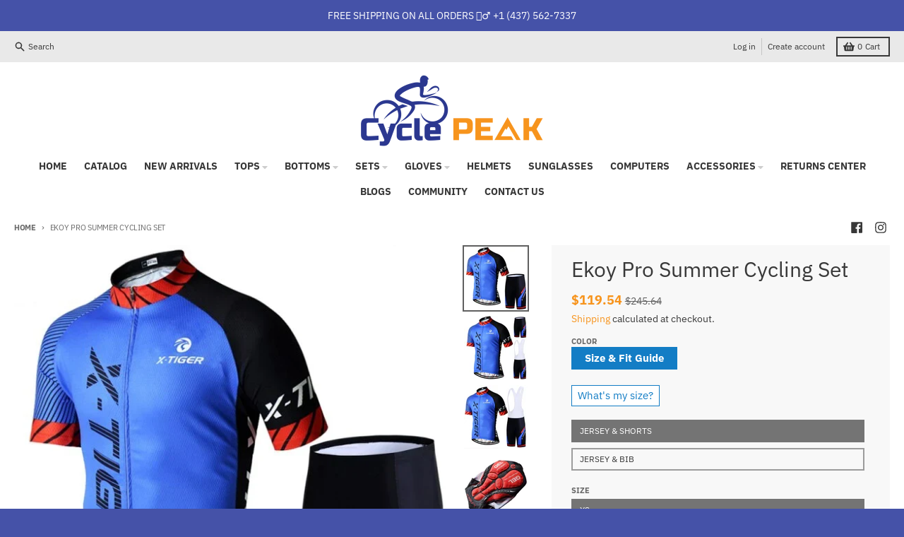

--- FILE ---
content_type: text/html; charset=utf-8
request_url: https://cycle-peak.com/products/ekoy-pro-summer-cycling-set
body_size: 41981
content:
<!doctype html>
<html class="no-js" dir="ltr" lang="en">
  <head>
 
<script>
window.KiwiSizing = window.KiwiSizing === undefined ? {} : window.KiwiSizing;
KiwiSizing.shop = "pinter-trading.myshopify.com";


KiwiSizing.data = {
  collections: "262474301521,167308263505,172058706001,633834242341,167307870289,167727136849,263312801873",
  tags: "",
  product: "6577416568913",
  vendor: "Cycle Peak",
  type: "",
  title: "Ekoy Pro Summer Cycling Set",
  images: ["\/\/cycle-peak.com\/cdn\/shop\/products\/product-image-663783619.jpg?v=1762462193","\/\/cycle-peak.com\/cdn\/shop\/products\/product-image-895185871.jpg?v=1621365696","\/\/cycle-peak.com\/cdn\/shop\/products\/product-image-895185872.jpg?v=1621365614","\/\/cycle-peak.com\/cdn\/shop\/products\/product-image-895185869.jpg?v=1621364958","\/\/cycle-peak.com\/cdn\/shop\/products\/product-image-895185868.jpg?v=1621364959"],
  options: [{"name":"Color","position":1,"values":["Jersey \u0026 Shorts","Jersey \u0026 Bib"]},{"name":"Size","position":2,"values":["XS","S","M","L","XL","XXL","3XL","4XL"]}],
  variants: [{"id":39360849346641,"title":"Jersey \u0026 Shorts \/ XS","option1":"Jersey \u0026 Shorts","option2":"XS","option3":null,"sku":"pinter-1470770-jersey-and-pant-xs","requires_shipping":true,"taxable":true,"featured_image":{"id":28258772123729,"product_id":6577416568913,"position":2,"created_at":"2021-05-18T21:09:16+02:00","updated_at":"2021-05-18T21:21:36+02:00","alt":null,"width":640,"height":640,"src":"\/\/cycle-peak.com\/cdn\/shop\/products\/product-image-895185871.jpg?v=1621365696","variant_ids":[39360849215569,39360849248337,39360849281105,39360849313873,39360849346641,39360849543249,39360849576017,39360849608785]},"available":true,"name":"Ekoy Pro Summer Cycling Set - Jersey \u0026 Shorts \/ XS","public_title":"Jersey \u0026 Shorts \/ XS","options":["Jersey \u0026 Shorts","XS"],"price":11954,"weight":0,"compare_at_price":24564,"inventory_management":"shopify","barcode":null,"featured_media":{"alt":null,"id":20518110429265,"position":2,"preview_image":{"aspect_ratio":1.0,"height":640,"width":640,"src":"\/\/cycle-peak.com\/cdn\/shop\/products\/product-image-895185871.jpg?v=1621365696"}},"requires_selling_plan":false,"selling_plan_allocations":[]},{"id":39360849215569,"title":"Jersey \u0026 Shorts \/ S","option1":"Jersey \u0026 Shorts","option2":"S","option3":null,"sku":"pinter-1470770-jersey-and-pant-s","requires_shipping":true,"taxable":true,"featured_image":{"id":28258772123729,"product_id":6577416568913,"position":2,"created_at":"2021-05-18T21:09:16+02:00","updated_at":"2021-05-18T21:21:36+02:00","alt":null,"width":640,"height":640,"src":"\/\/cycle-peak.com\/cdn\/shop\/products\/product-image-895185871.jpg?v=1621365696","variant_ids":[39360849215569,39360849248337,39360849281105,39360849313873,39360849346641,39360849543249,39360849576017,39360849608785]},"available":true,"name":"Ekoy Pro Summer Cycling Set - Jersey \u0026 Shorts \/ S","public_title":"Jersey \u0026 Shorts \/ S","options":["Jersey \u0026 Shorts","S"],"price":11954,"weight":0,"compare_at_price":24564,"inventory_management":"shopify","barcode":null,"featured_media":{"alt":null,"id":20518110429265,"position":2,"preview_image":{"aspect_ratio":1.0,"height":640,"width":640,"src":"\/\/cycle-peak.com\/cdn\/shop\/products\/product-image-895185871.jpg?v=1621365696"}},"requires_selling_plan":false,"selling_plan_allocations":[]},{"id":39360849248337,"title":"Jersey \u0026 Shorts \/ M","option1":"Jersey \u0026 Shorts","option2":"M","option3":null,"sku":"pinter-1470770-jersey-and-pant-m","requires_shipping":true,"taxable":true,"featured_image":{"id":28258772123729,"product_id":6577416568913,"position":2,"created_at":"2021-05-18T21:09:16+02:00","updated_at":"2021-05-18T21:21:36+02:00","alt":null,"width":640,"height":640,"src":"\/\/cycle-peak.com\/cdn\/shop\/products\/product-image-895185871.jpg?v=1621365696","variant_ids":[39360849215569,39360849248337,39360849281105,39360849313873,39360849346641,39360849543249,39360849576017,39360849608785]},"available":true,"name":"Ekoy Pro Summer Cycling Set - Jersey \u0026 Shorts \/ M","public_title":"Jersey \u0026 Shorts \/ M","options":["Jersey \u0026 Shorts","M"],"price":11954,"weight":0,"compare_at_price":24564,"inventory_management":"shopify","barcode":null,"featured_media":{"alt":null,"id":20518110429265,"position":2,"preview_image":{"aspect_ratio":1.0,"height":640,"width":640,"src":"\/\/cycle-peak.com\/cdn\/shop\/products\/product-image-895185871.jpg?v=1621365696"}},"requires_selling_plan":false,"selling_plan_allocations":[]},{"id":39360849281105,"title":"Jersey \u0026 Shorts \/ L","option1":"Jersey \u0026 Shorts","option2":"L","option3":null,"sku":"pinter-1470770-jersey-and-pant-l","requires_shipping":true,"taxable":true,"featured_image":{"id":28258772123729,"product_id":6577416568913,"position":2,"created_at":"2021-05-18T21:09:16+02:00","updated_at":"2021-05-18T21:21:36+02:00","alt":null,"width":640,"height":640,"src":"\/\/cycle-peak.com\/cdn\/shop\/products\/product-image-895185871.jpg?v=1621365696","variant_ids":[39360849215569,39360849248337,39360849281105,39360849313873,39360849346641,39360849543249,39360849576017,39360849608785]},"available":true,"name":"Ekoy Pro Summer Cycling Set - Jersey \u0026 Shorts \/ L","public_title":"Jersey \u0026 Shorts \/ L","options":["Jersey \u0026 Shorts","L"],"price":11954,"weight":0,"compare_at_price":24564,"inventory_management":"shopify","barcode":null,"featured_media":{"alt":null,"id":20518110429265,"position":2,"preview_image":{"aspect_ratio":1.0,"height":640,"width":640,"src":"\/\/cycle-peak.com\/cdn\/shop\/products\/product-image-895185871.jpg?v=1621365696"}},"requires_selling_plan":false,"selling_plan_allocations":[]},{"id":39360849313873,"title":"Jersey \u0026 Shorts \/ XL","option1":"Jersey \u0026 Shorts","option2":"XL","option3":null,"sku":"pinter-1470770-jersey-and-pant-xl","requires_shipping":true,"taxable":true,"featured_image":{"id":28258772123729,"product_id":6577416568913,"position":2,"created_at":"2021-05-18T21:09:16+02:00","updated_at":"2021-05-18T21:21:36+02:00","alt":null,"width":640,"height":640,"src":"\/\/cycle-peak.com\/cdn\/shop\/products\/product-image-895185871.jpg?v=1621365696","variant_ids":[39360849215569,39360849248337,39360849281105,39360849313873,39360849346641,39360849543249,39360849576017,39360849608785]},"available":true,"name":"Ekoy Pro Summer Cycling Set - Jersey \u0026 Shorts \/ XL","public_title":"Jersey \u0026 Shorts \/ XL","options":["Jersey \u0026 Shorts","XL"],"price":11954,"weight":0,"compare_at_price":24564,"inventory_management":"shopify","barcode":null,"featured_media":{"alt":null,"id":20518110429265,"position":2,"preview_image":{"aspect_ratio":1.0,"height":640,"width":640,"src":"\/\/cycle-peak.com\/cdn\/shop\/products\/product-image-895185871.jpg?v=1621365696"}},"requires_selling_plan":false,"selling_plan_allocations":[]},{"id":39360849543249,"title":"Jersey \u0026 Shorts \/ XXL","option1":"Jersey \u0026 Shorts","option2":"XXL","option3":null,"sku":"pinter-1470770-jersey-and-pant-xxl","requires_shipping":true,"taxable":true,"featured_image":{"id":28258772123729,"product_id":6577416568913,"position":2,"created_at":"2021-05-18T21:09:16+02:00","updated_at":"2021-05-18T21:21:36+02:00","alt":null,"width":640,"height":640,"src":"\/\/cycle-peak.com\/cdn\/shop\/products\/product-image-895185871.jpg?v=1621365696","variant_ids":[39360849215569,39360849248337,39360849281105,39360849313873,39360849346641,39360849543249,39360849576017,39360849608785]},"available":true,"name":"Ekoy Pro Summer Cycling Set - Jersey \u0026 Shorts \/ XXL","public_title":"Jersey \u0026 Shorts \/ XXL","options":["Jersey \u0026 Shorts","XXL"],"price":11954,"weight":0,"compare_at_price":24564,"inventory_management":"shopify","barcode":null,"featured_media":{"alt":null,"id":20518110429265,"position":2,"preview_image":{"aspect_ratio":1.0,"height":640,"width":640,"src":"\/\/cycle-peak.com\/cdn\/shop\/products\/product-image-895185871.jpg?v=1621365696"}},"requires_selling_plan":false,"selling_plan_allocations":[]},{"id":39360849576017,"title":"Jersey \u0026 Shorts \/ 3XL","option1":"Jersey \u0026 Shorts","option2":"3XL","option3":null,"sku":"pinter-1470770-jersey-and-pant-3xl","requires_shipping":true,"taxable":true,"featured_image":{"id":28258772123729,"product_id":6577416568913,"position":2,"created_at":"2021-05-18T21:09:16+02:00","updated_at":"2021-05-18T21:21:36+02:00","alt":null,"width":640,"height":640,"src":"\/\/cycle-peak.com\/cdn\/shop\/products\/product-image-895185871.jpg?v=1621365696","variant_ids":[39360849215569,39360849248337,39360849281105,39360849313873,39360849346641,39360849543249,39360849576017,39360849608785]},"available":true,"name":"Ekoy Pro Summer Cycling Set - Jersey \u0026 Shorts \/ 3XL","public_title":"Jersey \u0026 Shorts \/ 3XL","options":["Jersey \u0026 Shorts","3XL"],"price":11954,"weight":0,"compare_at_price":24564,"inventory_management":"shopify","barcode":null,"featured_media":{"alt":null,"id":20518110429265,"position":2,"preview_image":{"aspect_ratio":1.0,"height":640,"width":640,"src":"\/\/cycle-peak.com\/cdn\/shop\/products\/product-image-895185871.jpg?v=1621365696"}},"requires_selling_plan":false,"selling_plan_allocations":[]},{"id":39360849608785,"title":"Jersey \u0026 Shorts \/ 4XL","option1":"Jersey \u0026 Shorts","option2":"4XL","option3":null,"sku":"pinter-1470770-jersey-and-pant-4xl","requires_shipping":true,"taxable":true,"featured_image":{"id":28258772123729,"product_id":6577416568913,"position":2,"created_at":"2021-05-18T21:09:16+02:00","updated_at":"2021-05-18T21:21:36+02:00","alt":null,"width":640,"height":640,"src":"\/\/cycle-peak.com\/cdn\/shop\/products\/product-image-895185871.jpg?v=1621365696","variant_ids":[39360849215569,39360849248337,39360849281105,39360849313873,39360849346641,39360849543249,39360849576017,39360849608785]},"available":true,"name":"Ekoy Pro Summer Cycling Set - Jersey \u0026 Shorts \/ 4XL","public_title":"Jersey \u0026 Shorts \/ 4XL","options":["Jersey \u0026 Shorts","4XL"],"price":11954,"weight":0,"compare_at_price":24564,"inventory_management":"shopify","barcode":null,"featured_media":{"alt":null,"id":20518110429265,"position":2,"preview_image":{"aspect_ratio":1.0,"height":640,"width":640,"src":"\/\/cycle-peak.com\/cdn\/shop\/products\/product-image-895185871.jpg?v=1621365696"}},"requires_selling_plan":false,"selling_plan_allocations":[]},{"id":39360849641553,"title":"Jersey \u0026 Bib \/ XS","option1":"Jersey \u0026 Bib","option2":"XS","option3":null,"sku":"pinter-1470770-jersey-and-bib-pant-xs","requires_shipping":true,"taxable":true,"featured_image":{"id":28258772156497,"product_id":6577416568913,"position":3,"created_at":"2021-05-18T21:09:17+02:00","updated_at":"2021-05-18T21:20:14+02:00","alt":null,"width":640,"height":640,"src":"\/\/cycle-peak.com\/cdn\/shop\/products\/product-image-895185872.jpg?v=1621365614","variant_ids":[39360849379409,39360849412177,39360849444945,39360849477713,39360849641553,39360849674321,39360849707089,39360849739857]},"available":true,"name":"Ekoy Pro Summer Cycling Set - Jersey \u0026 Bib \/ XS","public_title":"Jersey \u0026 Bib \/ XS","options":["Jersey \u0026 Bib","XS"],"price":12344,"weight":0,"compare_at_price":26904,"inventory_management":"shopify","barcode":null,"featured_media":{"alt":null,"id":20518110462033,"position":3,"preview_image":{"aspect_ratio":1.0,"height":640,"width":640,"src":"\/\/cycle-peak.com\/cdn\/shop\/products\/product-image-895185872.jpg?v=1621365614"}},"requires_selling_plan":false,"selling_plan_allocations":[]},{"id":39360849379409,"title":"Jersey \u0026 Bib \/ S","option1":"Jersey \u0026 Bib","option2":"S","option3":null,"sku":"pinter-1470770-jersey-and-bib-pant-s","requires_shipping":true,"taxable":true,"featured_image":{"id":28258772156497,"product_id":6577416568913,"position":3,"created_at":"2021-05-18T21:09:17+02:00","updated_at":"2021-05-18T21:20:14+02:00","alt":null,"width":640,"height":640,"src":"\/\/cycle-peak.com\/cdn\/shop\/products\/product-image-895185872.jpg?v=1621365614","variant_ids":[39360849379409,39360849412177,39360849444945,39360849477713,39360849641553,39360849674321,39360849707089,39360849739857]},"available":true,"name":"Ekoy Pro Summer Cycling Set - Jersey \u0026 Bib \/ S","public_title":"Jersey \u0026 Bib \/ S","options":["Jersey \u0026 Bib","S"],"price":12344,"weight":0,"compare_at_price":26904,"inventory_management":"shopify","barcode":null,"featured_media":{"alt":null,"id":20518110462033,"position":3,"preview_image":{"aspect_ratio":1.0,"height":640,"width":640,"src":"\/\/cycle-peak.com\/cdn\/shop\/products\/product-image-895185872.jpg?v=1621365614"}},"requires_selling_plan":false,"selling_plan_allocations":[]},{"id":39360849412177,"title":"Jersey \u0026 Bib \/ M","option1":"Jersey \u0026 Bib","option2":"M","option3":null,"sku":"pinter-1470770-jersey-and-bib-pant-m","requires_shipping":true,"taxable":true,"featured_image":{"id":28258772156497,"product_id":6577416568913,"position":3,"created_at":"2021-05-18T21:09:17+02:00","updated_at":"2021-05-18T21:20:14+02:00","alt":null,"width":640,"height":640,"src":"\/\/cycle-peak.com\/cdn\/shop\/products\/product-image-895185872.jpg?v=1621365614","variant_ids":[39360849379409,39360849412177,39360849444945,39360849477713,39360849641553,39360849674321,39360849707089,39360849739857]},"available":true,"name":"Ekoy Pro Summer Cycling Set - Jersey \u0026 Bib \/ M","public_title":"Jersey \u0026 Bib \/ M","options":["Jersey \u0026 Bib","M"],"price":12344,"weight":0,"compare_at_price":26904,"inventory_management":"shopify","barcode":null,"featured_media":{"alt":null,"id":20518110462033,"position":3,"preview_image":{"aspect_ratio":1.0,"height":640,"width":640,"src":"\/\/cycle-peak.com\/cdn\/shop\/products\/product-image-895185872.jpg?v=1621365614"}},"requires_selling_plan":false,"selling_plan_allocations":[]},{"id":39360849444945,"title":"Jersey \u0026 Bib \/ L","option1":"Jersey \u0026 Bib","option2":"L","option3":null,"sku":"pinter-1470770-jersey-and-bib-pant-l","requires_shipping":true,"taxable":true,"featured_image":{"id":28258772156497,"product_id":6577416568913,"position":3,"created_at":"2021-05-18T21:09:17+02:00","updated_at":"2021-05-18T21:20:14+02:00","alt":null,"width":640,"height":640,"src":"\/\/cycle-peak.com\/cdn\/shop\/products\/product-image-895185872.jpg?v=1621365614","variant_ids":[39360849379409,39360849412177,39360849444945,39360849477713,39360849641553,39360849674321,39360849707089,39360849739857]},"available":true,"name":"Ekoy Pro Summer Cycling Set - Jersey \u0026 Bib \/ L","public_title":"Jersey \u0026 Bib \/ L","options":["Jersey \u0026 Bib","L"],"price":12344,"weight":0,"compare_at_price":26904,"inventory_management":"shopify","barcode":null,"featured_media":{"alt":null,"id":20518110462033,"position":3,"preview_image":{"aspect_ratio":1.0,"height":640,"width":640,"src":"\/\/cycle-peak.com\/cdn\/shop\/products\/product-image-895185872.jpg?v=1621365614"}},"requires_selling_plan":false,"selling_plan_allocations":[]},{"id":39360849477713,"title":"Jersey \u0026 Bib \/ XL","option1":"Jersey \u0026 Bib","option2":"XL","option3":null,"sku":"pinter-1470770-jersey-and-bib-pant-xl","requires_shipping":true,"taxable":true,"featured_image":{"id":28258772156497,"product_id":6577416568913,"position":3,"created_at":"2021-05-18T21:09:17+02:00","updated_at":"2021-05-18T21:20:14+02:00","alt":null,"width":640,"height":640,"src":"\/\/cycle-peak.com\/cdn\/shop\/products\/product-image-895185872.jpg?v=1621365614","variant_ids":[39360849379409,39360849412177,39360849444945,39360849477713,39360849641553,39360849674321,39360849707089,39360849739857]},"available":true,"name":"Ekoy Pro Summer Cycling Set - Jersey \u0026 Bib \/ XL","public_title":"Jersey \u0026 Bib \/ XL","options":["Jersey \u0026 Bib","XL"],"price":12344,"weight":0,"compare_at_price":26904,"inventory_management":"shopify","barcode":null,"featured_media":{"alt":null,"id":20518110462033,"position":3,"preview_image":{"aspect_ratio":1.0,"height":640,"width":640,"src":"\/\/cycle-peak.com\/cdn\/shop\/products\/product-image-895185872.jpg?v=1621365614"}},"requires_selling_plan":false,"selling_plan_allocations":[]},{"id":39360849674321,"title":"Jersey \u0026 Bib \/ XXL","option1":"Jersey \u0026 Bib","option2":"XXL","option3":null,"sku":"pinter-1470770-jersey-and-bib-pant-xxl","requires_shipping":true,"taxable":true,"featured_image":{"id":28258772156497,"product_id":6577416568913,"position":3,"created_at":"2021-05-18T21:09:17+02:00","updated_at":"2021-05-18T21:20:14+02:00","alt":null,"width":640,"height":640,"src":"\/\/cycle-peak.com\/cdn\/shop\/products\/product-image-895185872.jpg?v=1621365614","variant_ids":[39360849379409,39360849412177,39360849444945,39360849477713,39360849641553,39360849674321,39360849707089,39360849739857]},"available":true,"name":"Ekoy Pro Summer Cycling Set - Jersey \u0026 Bib \/ XXL","public_title":"Jersey \u0026 Bib \/ XXL","options":["Jersey \u0026 Bib","XXL"],"price":12344,"weight":0,"compare_at_price":26904,"inventory_management":"shopify","barcode":null,"featured_media":{"alt":null,"id":20518110462033,"position":3,"preview_image":{"aspect_ratio":1.0,"height":640,"width":640,"src":"\/\/cycle-peak.com\/cdn\/shop\/products\/product-image-895185872.jpg?v=1621365614"}},"requires_selling_plan":false,"selling_plan_allocations":[]},{"id":39360849707089,"title":"Jersey \u0026 Bib \/ 3XL","option1":"Jersey \u0026 Bib","option2":"3XL","option3":null,"sku":"pinter-1470770-jersey-and-bib-pant-3xl","requires_shipping":true,"taxable":true,"featured_image":{"id":28258772156497,"product_id":6577416568913,"position":3,"created_at":"2021-05-18T21:09:17+02:00","updated_at":"2021-05-18T21:20:14+02:00","alt":null,"width":640,"height":640,"src":"\/\/cycle-peak.com\/cdn\/shop\/products\/product-image-895185872.jpg?v=1621365614","variant_ids":[39360849379409,39360849412177,39360849444945,39360849477713,39360849641553,39360849674321,39360849707089,39360849739857]},"available":true,"name":"Ekoy Pro Summer Cycling Set - Jersey \u0026 Bib \/ 3XL","public_title":"Jersey \u0026 Bib \/ 3XL","options":["Jersey \u0026 Bib","3XL"],"price":12344,"weight":0,"compare_at_price":26904,"inventory_management":"shopify","barcode":null,"featured_media":{"alt":null,"id":20518110462033,"position":3,"preview_image":{"aspect_ratio":1.0,"height":640,"width":640,"src":"\/\/cycle-peak.com\/cdn\/shop\/products\/product-image-895185872.jpg?v=1621365614"}},"requires_selling_plan":false,"selling_plan_allocations":[]},{"id":39360849739857,"title":"Jersey \u0026 Bib \/ 4XL","option1":"Jersey \u0026 Bib","option2":"4XL","option3":null,"sku":"pinter-1470770-jersey-and-bib-pant-4xl","requires_shipping":true,"taxable":true,"featured_image":{"id":28258772156497,"product_id":6577416568913,"position":3,"created_at":"2021-05-18T21:09:17+02:00","updated_at":"2021-05-18T21:20:14+02:00","alt":null,"width":640,"height":640,"src":"\/\/cycle-peak.com\/cdn\/shop\/products\/product-image-895185872.jpg?v=1621365614","variant_ids":[39360849379409,39360849412177,39360849444945,39360849477713,39360849641553,39360849674321,39360849707089,39360849739857]},"available":true,"name":"Ekoy Pro Summer Cycling Set - Jersey \u0026 Bib \/ 4XL","public_title":"Jersey \u0026 Bib \/ 4XL","options":["Jersey \u0026 Bib","4XL"],"price":12344,"weight":0,"compare_at_price":26904,"inventory_management":"shopify","barcode":null,"featured_media":{"alt":null,"id":20518110462033,"position":3,"preview_image":{"aspect_ratio":1.0,"height":640,"width":640,"src":"\/\/cycle-peak.com\/cdn\/shop\/products\/product-image-895185872.jpg?v=1621365614"}},"requires_selling_plan":false,"selling_plan_allocations":[]}],
};

</script>
    <meta charset="utf-8">
    <meta http-equiv="X-UA-Compatible" content="IE=edge">
    <meta name="viewport" content="width=device-width,initial-scale=1">
    <meta name="theme-color" content="#f7941d">
    <link rel="canonical" href="https://cycle-peak.com/products/ekoy-pro-summer-cycling-set">
    <link rel="preconnect" href="https://cdn.shopify.com" crossorigin><link href="//cycle-peak.com/cdn/shop/t/15/assets/global.js?v=34135031530017190571675024532" as="script" rel="preload"><link href="//cycle-peak.com/cdn/shop/t/15/assets/package-splide.js?v=90826914765082906101675024532" as="script" rel="preload"><link href="//cycle-peak.com/cdn/shop/t/15/assets/main-product.js?v=174086220869487923301675024532" as="script" rel="preload"><link rel="apple-touch-icon" sizes="180x180" href="//cycle-peak.com/cdn/shop/files/Favicon_new.png?crop=center&height=180&v=1665536874&width=180">
      <link rel="icon" type="image/png" href="//cycle-peak.com/cdn/shop/files/Favicon_new.png?crop=center&height=32&v=1665536874&width=32"><link rel="preconnect" href="https://fonts.shopifycdn.com" crossorigin><title>Ekoy Pro Summer Cycling Set</title><meta name="description" content="Product features: 3D Structure With Super Fine Fibre Comfortable And Sweat Uptake Cool Max Brings High Resilience Not Tensive Special Texture For Sunshine Proof And Antibiosis Professional Cycling PantsThe Quality of Pants Decide For Your ComfortFabric Material : High Elastic Soft,Fitting Shin,Multi-Comfort       X-Tig"><meta property="og:site_name" content="Cycle Peak">
<meta property="og:url" content="https://cycle-peak.com/products/ekoy-pro-summer-cycling-set">
<meta property="og:title" content="Ekoy Pro Summer Cycling Set">
<meta property="og:type" content="product">
<meta property="og:description" content="Product features: 3D Structure With Super Fine Fibre Comfortable And Sweat Uptake Cool Max Brings High Resilience Not Tensive Special Texture For Sunshine Proof And Antibiosis Professional Cycling PantsThe Quality of Pants Decide For Your ComfortFabric Material : High Elastic Soft,Fitting Shin,Multi-Comfort       X-Tig"><meta property="og:image" content="http://cycle-peak.com/cdn/shop/products/product-image-663783619.jpg?v=1762462193">
  <meta property="og:image:secure_url" content="https://cycle-peak.com/cdn/shop/products/product-image-663783619.jpg?v=1762462193">
  <meta property="og:image:width" content="800">
  <meta property="og:image:height" content="800"><meta property="og:price:amount" content="119.54">
  <meta property="og:price:currency" content="USD"><meta name="twitter:card" content="summary_large_image">
<meta name="twitter:title" content="Ekoy Pro Summer Cycling Set">
<meta name="twitter:description" content="Product features: 3D Structure With Super Fine Fibre Comfortable And Sweat Uptake Cool Max Brings High Resilience Not Tensive Special Texture For Sunshine Proof And Antibiosis Professional Cycling PantsThe Quality of Pants Decide For Your ComfortFabric Material : High Elastic Soft,Fitting Shin,Multi-Comfort       X-Tig">
<script>
  window.theme = {
    shopUrl: 'https://cycle-peak.com',
    routes: {
      root_url: '/',
      account_url: '/account',
      account_login_url: 'https://cycle-peak.com/customer_authentication/redirect?locale=en&region_country=US',
      account_logout_url: '/account/logout',
      account_recover_url: '/account/recover',
      account_register_url: 'https://shopify.com/26918289489/account?locale=en',
      account_addresses_url: '/account/addresses',
      collections_url: '/collections',
      all_products_collection_url: '/collections/all',
      search_url: '/search',
      cart_url: '/cart',
      cart_update_url: '/cart/update',
      cart_add_url: '/cart/add',
      cart_change_url: '/cart/change',
      cart_clear_url: '/cart/clear',
      product_recommendations_url: '/recommendations/products',
    },
    info: { name: 'District' },
    strings: {
      addToCart: `Add to cart`,
      preOrder: `Pre-Order`,
      soldOut: `Sold out`,
      unavailable: `Unavailable`,
      addressError: `Error looking up that address`,
      addressNoResults: `No results for that address`,
      addressQueryLimit: `You have exceeded the Google API usage limit. Consider upgrading to a <a href="https://developers.google.com/maps/premium/usage-limits">Premium Plan</a>.`,
      authError: `There was a problem authenticating your Google Maps account.`,
      unitPrice: `Unit price`,
      unitPriceSeparator: `per`,
    },
    cartStrings: {
      error: `There was an error while updating your cart. Please try again.`,
      quantityError: `You can only add [quantity] of this item to your cart.`,
    },
    pageType: `product`,
    customer: false,
    moneyFormat: "${{amount}}",
    ajaxCartEnable: true,
    cartData: {"note":null,"attributes":{},"original_total_price":0,"total_price":0,"total_discount":0,"total_weight":0.0,"item_count":0,"items":[],"requires_shipping":false,"currency":"USD","items_subtotal_price":0,"cart_level_discount_applications":[],"checkout_charge_amount":0},
    mobileBreakpoint: 768,
    packages: [],
  };
  theme.loadPackages = (packages) => {
    packages.forEach((package) => {
      if (!theme.packages.includes(package)) {
        const placeholderScript = document.querySelector(`script[data-package="${package}"]`);
        if (!placeholderScript) return;

        const src = placeholderScript.dataset.src;
        const script = document.createElement('script');
        script.src = src;
        script.async = false;
        script.defer = true;
        document.body.append(script);
        theme.packages.push(package);
      }
    });
  };
  document.documentElement.className = document.documentElement.className.replace('no-js', 'js');
</script><script src="//cycle-peak.com/cdn/shop/t/15/assets/global.js?v=34135031530017190571675024532" defer="defer"></script><script src="//cycle-peak.com/cdn/shop/t/15/assets/package-splide.js?v=90826914765082906101675024532" defer="defer"></script>
        <script src="//cycle-peak.com/cdn/shop/t/15/assets/main-product.js?v=174086220869487923301675024532" defer="defer"></script><script>window.performance && window.performance.mark && window.performance.mark('shopify.content_for_header.start');</script><meta name="google-site-verification" content="-rsjW9fUjCaOzTDYaikZsknUH-29WjCsQdDxYEZzzKg">
<meta id="shopify-digital-wallet" name="shopify-digital-wallet" content="/26918289489/digital_wallets/dialog">
<meta name="shopify-checkout-api-token" content="c676e55ad12790e6d8c1461bffdf603c">
<meta id="in-context-paypal-metadata" data-shop-id="26918289489" data-venmo-supported="false" data-environment="production" data-locale="en_US" data-paypal-v4="true" data-currency="USD">
<link rel="alternate" hreflang="x-default" href="https://cycle-peak.com/products/ekoy-pro-summer-cycling-set">
<link rel="alternate" hreflang="en" href="https://cycle-peak.com/products/ekoy-pro-summer-cycling-set">
<link rel="alternate" hreflang="en-BR" href="https://cycle-peak.com/en-pt/products/ekoy-pro-summer-cycling-set">
<link rel="alternate" hreflang="en-HK" href="https://cycle-peak.com/en-hk/products/ekoy-pro-summer-cycling-set">
<link rel="alternate" hreflang="en-IN" href="https://cycle-peak.com/en-in/products/ekoy-pro-summer-cycling-set">
<link rel="alternate" type="application/json+oembed" href="https://cycle-peak.com/products/ekoy-pro-summer-cycling-set.oembed">
<script async="async" src="/checkouts/internal/preloads.js?locale=en-US"></script>
<link rel="preconnect" href="https://shop.app" crossorigin="anonymous">
<script async="async" src="https://shop.app/checkouts/internal/preloads.js?locale=en-US&shop_id=26918289489" crossorigin="anonymous"></script>
<script id="apple-pay-shop-capabilities" type="application/json">{"shopId":26918289489,"countryCode":"CA","currencyCode":"USD","merchantCapabilities":["supports3DS"],"merchantId":"gid:\/\/shopify\/Shop\/26918289489","merchantName":"Cycle Peak","requiredBillingContactFields":["postalAddress","email","phone"],"requiredShippingContactFields":["postalAddress","email","phone"],"shippingType":"shipping","supportedNetworks":["visa","masterCard","amex","discover","jcb"],"total":{"type":"pending","label":"Cycle Peak","amount":"1.00"},"shopifyPaymentsEnabled":true,"supportsSubscriptions":true}</script>
<script id="shopify-features" type="application/json">{"accessToken":"c676e55ad12790e6d8c1461bffdf603c","betas":["rich-media-storefront-analytics"],"domain":"cycle-peak.com","predictiveSearch":true,"shopId":26918289489,"locale":"en"}</script>
<script>var Shopify = Shopify || {};
Shopify.shop = "pinter-trading.myshopify.com";
Shopify.locale = "en";
Shopify.currency = {"active":"USD","rate":"1.0"};
Shopify.country = "US";
Shopify.theme = {"name":"Cycle Peak 2023.01.29","id":142595096869,"schema_name":"District","schema_version":"4.2.3","theme_store_id":735,"role":"main"};
Shopify.theme.handle = "null";
Shopify.theme.style = {"id":null,"handle":null};
Shopify.cdnHost = "cycle-peak.com/cdn";
Shopify.routes = Shopify.routes || {};
Shopify.routes.root = "/";</script>
<script type="module">!function(o){(o.Shopify=o.Shopify||{}).modules=!0}(window);</script>
<script>!function(o){function n(){var o=[];function n(){o.push(Array.prototype.slice.apply(arguments))}return n.q=o,n}var t=o.Shopify=o.Shopify||{};t.loadFeatures=n(),t.autoloadFeatures=n()}(window);</script>
<script>
  window.ShopifyPay = window.ShopifyPay || {};
  window.ShopifyPay.apiHost = "shop.app\/pay";
  window.ShopifyPay.redirectState = null;
</script>
<script id="shop-js-analytics" type="application/json">{"pageType":"product"}</script>
<script defer="defer" async type="module" src="//cycle-peak.com/cdn/shopifycloud/shop-js/modules/v2/client.init-shop-cart-sync_C5BV16lS.en.esm.js"></script>
<script defer="defer" async type="module" src="//cycle-peak.com/cdn/shopifycloud/shop-js/modules/v2/chunk.common_CygWptCX.esm.js"></script>
<script type="module">
  await import("//cycle-peak.com/cdn/shopifycloud/shop-js/modules/v2/client.init-shop-cart-sync_C5BV16lS.en.esm.js");
await import("//cycle-peak.com/cdn/shopifycloud/shop-js/modules/v2/chunk.common_CygWptCX.esm.js");

  window.Shopify.SignInWithShop?.initShopCartSync?.({"fedCMEnabled":true,"windoidEnabled":true});

</script>
<script>
  window.Shopify = window.Shopify || {};
  if (!window.Shopify.featureAssets) window.Shopify.featureAssets = {};
  window.Shopify.featureAssets['shop-js'] = {"shop-cart-sync":["modules/v2/client.shop-cart-sync_ZFArdW7E.en.esm.js","modules/v2/chunk.common_CygWptCX.esm.js"],"init-fed-cm":["modules/v2/client.init-fed-cm_CmiC4vf6.en.esm.js","modules/v2/chunk.common_CygWptCX.esm.js"],"shop-button":["modules/v2/client.shop-button_tlx5R9nI.en.esm.js","modules/v2/chunk.common_CygWptCX.esm.js"],"shop-cash-offers":["modules/v2/client.shop-cash-offers_DOA2yAJr.en.esm.js","modules/v2/chunk.common_CygWptCX.esm.js","modules/v2/chunk.modal_D71HUcav.esm.js"],"init-windoid":["modules/v2/client.init-windoid_sURxWdc1.en.esm.js","modules/v2/chunk.common_CygWptCX.esm.js"],"shop-toast-manager":["modules/v2/client.shop-toast-manager_ClPi3nE9.en.esm.js","modules/v2/chunk.common_CygWptCX.esm.js"],"init-shop-email-lookup-coordinator":["modules/v2/client.init-shop-email-lookup-coordinator_B8hsDcYM.en.esm.js","modules/v2/chunk.common_CygWptCX.esm.js"],"init-shop-cart-sync":["modules/v2/client.init-shop-cart-sync_C5BV16lS.en.esm.js","modules/v2/chunk.common_CygWptCX.esm.js"],"avatar":["modules/v2/client.avatar_BTnouDA3.en.esm.js"],"pay-button":["modules/v2/client.pay-button_FdsNuTd3.en.esm.js","modules/v2/chunk.common_CygWptCX.esm.js"],"init-customer-accounts":["modules/v2/client.init-customer-accounts_DxDtT_ad.en.esm.js","modules/v2/client.shop-login-button_C5VAVYt1.en.esm.js","modules/v2/chunk.common_CygWptCX.esm.js","modules/v2/chunk.modal_D71HUcav.esm.js"],"init-shop-for-new-customer-accounts":["modules/v2/client.init-shop-for-new-customer-accounts_ChsxoAhi.en.esm.js","modules/v2/client.shop-login-button_C5VAVYt1.en.esm.js","modules/v2/chunk.common_CygWptCX.esm.js","modules/v2/chunk.modal_D71HUcav.esm.js"],"shop-login-button":["modules/v2/client.shop-login-button_C5VAVYt1.en.esm.js","modules/v2/chunk.common_CygWptCX.esm.js","modules/v2/chunk.modal_D71HUcav.esm.js"],"init-customer-accounts-sign-up":["modules/v2/client.init-customer-accounts-sign-up_CPSyQ0Tj.en.esm.js","modules/v2/client.shop-login-button_C5VAVYt1.en.esm.js","modules/v2/chunk.common_CygWptCX.esm.js","modules/v2/chunk.modal_D71HUcav.esm.js"],"shop-follow-button":["modules/v2/client.shop-follow-button_Cva4Ekp9.en.esm.js","modules/v2/chunk.common_CygWptCX.esm.js","modules/v2/chunk.modal_D71HUcav.esm.js"],"checkout-modal":["modules/v2/client.checkout-modal_BPM8l0SH.en.esm.js","modules/v2/chunk.common_CygWptCX.esm.js","modules/v2/chunk.modal_D71HUcav.esm.js"],"lead-capture":["modules/v2/client.lead-capture_Bi8yE_yS.en.esm.js","modules/v2/chunk.common_CygWptCX.esm.js","modules/v2/chunk.modal_D71HUcav.esm.js"],"shop-login":["modules/v2/client.shop-login_D6lNrXab.en.esm.js","modules/v2/chunk.common_CygWptCX.esm.js","modules/v2/chunk.modal_D71HUcav.esm.js"],"payment-terms":["modules/v2/client.payment-terms_CZxnsJam.en.esm.js","modules/v2/chunk.common_CygWptCX.esm.js","modules/v2/chunk.modal_D71HUcav.esm.js"]};
</script>
<script>(function() {
  var isLoaded = false;
  function asyncLoad() {
    if (isLoaded) return;
    isLoaded = true;
    var urls = ["https:\/\/app.kiwisizing.com\/web\/js\/dist\/kiwiSizing\/plugin\/SizingPlugin.prod.js?v=330\u0026shop=pinter-trading.myshopify.com","\/\/satcb.azureedge.net\/Scripts\/satcb.min.js?shop=pinter-trading.myshopify.com","https:\/\/loox.io\/widget\/4JZlfvcMyY\/loox.1594468335465.js?shop=pinter-trading.myshopify.com","https:\/\/app.avada.io\/avada-sdk.min.js?shop=pinter-trading.myshopify.com","https:\/\/cdn.shopify.com\/s\/files\/1\/0269\/1828\/9489\/t\/15\/assets\/booster_eu_cookie_26918289489.js?v=1675024532\u0026shop=pinter-trading.myshopify.com","https:\/\/d1639lhkj5l89m.cloudfront.net\/js\/storefront\/uppromote.js?shop=pinter-trading.myshopify.com","https:\/\/cdn.autoketing.org\/sdk-cdn\/sales-pop\/dist\/sales-pop-embed.js?t=1728940385623474758\u0026shop=pinter-trading.myshopify.com","https:\/\/cdn.hextom.com\/js\/ultimatesalesboost.js?shop=pinter-trading.myshopify.com","https:\/\/search-us3.omegacommerce.com\/instant\/initjs?ID=6a428e74-8d21-49d2-9a82-f331322f96a9\u0026shop=pinter-trading.myshopify.com","\/\/cdn.shopify.com\/proxy\/92ece5f200c1738caca69a191c5826aa64c833b087eb7027475230d53ba76dee\/api.goaffpro.com\/loader.js?shop=pinter-trading.myshopify.com\u0026sp-cache-control=cHVibGljLCBtYXgtYWdlPTkwMA","https:\/\/gifts.good-apps.co\/storage\/js\/good_free_gift-pinter-trading.myshopify.com.js?ver=77\u0026shop=pinter-trading.myshopify.com"];
    for (var i = 0; i < urls.length; i++) {
      var s = document.createElement('script');
      s.type = 'text/javascript';
      s.async = true;
      s.src = urls[i];
      var x = document.getElementsByTagName('script')[0];
      x.parentNode.insertBefore(s, x);
    }
  };
  if(window.attachEvent) {
    window.attachEvent('onload', asyncLoad);
  } else {
    window.addEventListener('load', asyncLoad, false);
  }
})();</script>
<script id="__st">var __st={"a":26918289489,"offset":3600,"reqid":"016ea62c-7651-4d62-b59d-bfbc6801d5ce-1768680197","pageurl":"cycle-peak.com\/products\/ekoy-pro-summer-cycling-set","u":"8d804af3058c","p":"product","rtyp":"product","rid":6577416568913};</script>
<script>window.ShopifyPaypalV4VisibilityTracking = true;</script>
<script id="captcha-bootstrap">!function(){'use strict';const t='contact',e='account',n='new_comment',o=[[t,t],['blogs',n],['comments',n],[t,'customer']],c=[[e,'customer_login'],[e,'guest_login'],[e,'recover_customer_password'],[e,'create_customer']],r=t=>t.map((([t,e])=>`form[action*='/${t}']:not([data-nocaptcha='true']) input[name='form_type'][value='${e}']`)).join(','),a=t=>()=>t?[...document.querySelectorAll(t)].map((t=>t.form)):[];function s(){const t=[...o],e=r(t);return a(e)}const i='password',u='form_key',d=['recaptcha-v3-token','g-recaptcha-response','h-captcha-response',i],f=()=>{try{return window.sessionStorage}catch{return}},m='__shopify_v',_=t=>t.elements[u];function p(t,e,n=!1){try{const o=window.sessionStorage,c=JSON.parse(o.getItem(e)),{data:r}=function(t){const{data:e,action:n}=t;return t[m]||n?{data:e,action:n}:{data:t,action:n}}(c);for(const[e,n]of Object.entries(r))t.elements[e]&&(t.elements[e].value=n);n&&o.removeItem(e)}catch(o){console.error('form repopulation failed',{error:o})}}const l='form_type',E='cptcha';function T(t){t.dataset[E]=!0}const w=window,h=w.document,L='Shopify',v='ce_forms',y='captcha';let A=!1;((t,e)=>{const n=(g='f06e6c50-85a8-45c8-87d0-21a2b65856fe',I='https://cdn.shopify.com/shopifycloud/storefront-forms-hcaptcha/ce_storefront_forms_captcha_hcaptcha.v1.5.2.iife.js',D={infoText:'Protected by hCaptcha',privacyText:'Privacy',termsText:'Terms'},(t,e,n)=>{const o=w[L][v],c=o.bindForm;if(c)return c(t,g,e,D).then(n);var r;o.q.push([[t,g,e,D],n]),r=I,A||(h.body.append(Object.assign(h.createElement('script'),{id:'captcha-provider',async:!0,src:r})),A=!0)});var g,I,D;w[L]=w[L]||{},w[L][v]=w[L][v]||{},w[L][v].q=[],w[L][y]=w[L][y]||{},w[L][y].protect=function(t,e){n(t,void 0,e),T(t)},Object.freeze(w[L][y]),function(t,e,n,w,h,L){const[v,y,A,g]=function(t,e,n){const i=e?o:[],u=t?c:[],d=[...i,...u],f=r(d),m=r(i),_=r(d.filter((([t,e])=>n.includes(e))));return[a(f),a(m),a(_),s()]}(w,h,L),I=t=>{const e=t.target;return e instanceof HTMLFormElement?e:e&&e.form},D=t=>v().includes(t);t.addEventListener('submit',(t=>{const e=I(t);if(!e)return;const n=D(e)&&!e.dataset.hcaptchaBound&&!e.dataset.recaptchaBound,o=_(e),c=g().includes(e)&&(!o||!o.value);(n||c)&&t.preventDefault(),c&&!n&&(function(t){try{if(!f())return;!function(t){const e=f();if(!e)return;const n=_(t);if(!n)return;const o=n.value;o&&e.removeItem(o)}(t);const e=Array.from(Array(32),(()=>Math.random().toString(36)[2])).join('');!function(t,e){_(t)||t.append(Object.assign(document.createElement('input'),{type:'hidden',name:u})),t.elements[u].value=e}(t,e),function(t,e){const n=f();if(!n)return;const o=[...t.querySelectorAll(`input[type='${i}']`)].map((({name:t})=>t)),c=[...d,...o],r={};for(const[a,s]of new FormData(t).entries())c.includes(a)||(r[a]=s);n.setItem(e,JSON.stringify({[m]:1,action:t.action,data:r}))}(t,e)}catch(e){console.error('failed to persist form',e)}}(e),e.submit())}));const S=(t,e)=>{t&&!t.dataset[E]&&(n(t,e.some((e=>e===t))),T(t))};for(const o of['focusin','change'])t.addEventListener(o,(t=>{const e=I(t);D(e)&&S(e,y())}));const B=e.get('form_key'),M=e.get(l),P=B&&M;t.addEventListener('DOMContentLoaded',(()=>{const t=y();if(P)for(const e of t)e.elements[l].value===M&&p(e,B);[...new Set([...A(),...v().filter((t=>'true'===t.dataset.shopifyCaptcha))])].forEach((e=>S(e,t)))}))}(h,new URLSearchParams(w.location.search),n,t,e,['guest_login'])})(!0,!0)}();</script>
<script integrity="sha256-4kQ18oKyAcykRKYeNunJcIwy7WH5gtpwJnB7kiuLZ1E=" data-source-attribution="shopify.loadfeatures" defer="defer" src="//cycle-peak.com/cdn/shopifycloud/storefront/assets/storefront/load_feature-a0a9edcb.js" crossorigin="anonymous"></script>
<script crossorigin="anonymous" defer="defer" src="//cycle-peak.com/cdn/shopifycloud/storefront/assets/shopify_pay/storefront-65b4c6d7.js?v=20250812"></script>
<script data-source-attribution="shopify.dynamic_checkout.dynamic.init">var Shopify=Shopify||{};Shopify.PaymentButton=Shopify.PaymentButton||{isStorefrontPortableWallets:!0,init:function(){window.Shopify.PaymentButton.init=function(){};var t=document.createElement("script");t.src="https://cycle-peak.com/cdn/shopifycloud/portable-wallets/latest/portable-wallets.en.js",t.type="module",document.head.appendChild(t)}};
</script>
<script data-source-attribution="shopify.dynamic_checkout.buyer_consent">
  function portableWalletsHideBuyerConsent(e){var t=document.getElementById("shopify-buyer-consent"),n=document.getElementById("shopify-subscription-policy-button");t&&n&&(t.classList.add("hidden"),t.setAttribute("aria-hidden","true"),n.removeEventListener("click",e))}function portableWalletsShowBuyerConsent(e){var t=document.getElementById("shopify-buyer-consent"),n=document.getElementById("shopify-subscription-policy-button");t&&n&&(t.classList.remove("hidden"),t.removeAttribute("aria-hidden"),n.addEventListener("click",e))}window.Shopify?.PaymentButton&&(window.Shopify.PaymentButton.hideBuyerConsent=portableWalletsHideBuyerConsent,window.Shopify.PaymentButton.showBuyerConsent=portableWalletsShowBuyerConsent);
</script>
<script>
  function portableWalletsCleanup(e){e&&e.src&&console.error("Failed to load portable wallets script "+e.src);var t=document.querySelectorAll("shopify-accelerated-checkout .shopify-payment-button__skeleton, shopify-accelerated-checkout-cart .wallet-cart-button__skeleton"),e=document.getElementById("shopify-buyer-consent");for(let e=0;e<t.length;e++)t[e].remove();e&&e.remove()}function portableWalletsNotLoadedAsModule(e){e instanceof ErrorEvent&&"string"==typeof e.message&&e.message.includes("import.meta")&&"string"==typeof e.filename&&e.filename.includes("portable-wallets")&&(window.removeEventListener("error",portableWalletsNotLoadedAsModule),window.Shopify.PaymentButton.failedToLoad=e,"loading"===document.readyState?document.addEventListener("DOMContentLoaded",window.Shopify.PaymentButton.init):window.Shopify.PaymentButton.init())}window.addEventListener("error",portableWalletsNotLoadedAsModule);
</script>

<script type="module" src="https://cycle-peak.com/cdn/shopifycloud/portable-wallets/latest/portable-wallets.en.js" onError="portableWalletsCleanup(this)" crossorigin="anonymous"></script>
<script nomodule>
  document.addEventListener("DOMContentLoaded", portableWalletsCleanup);
</script>

<link id="shopify-accelerated-checkout-styles" rel="stylesheet" media="screen" href="https://cycle-peak.com/cdn/shopifycloud/portable-wallets/latest/accelerated-checkout-backwards-compat.css" crossorigin="anonymous">
<style id="shopify-accelerated-checkout-cart">
        #shopify-buyer-consent {
  margin-top: 1em;
  display: inline-block;
  width: 100%;
}

#shopify-buyer-consent.hidden {
  display: none;
}

#shopify-subscription-policy-button {
  background: none;
  border: none;
  padding: 0;
  text-decoration: underline;
  font-size: inherit;
  cursor: pointer;
}

#shopify-subscription-policy-button::before {
  box-shadow: none;
}

      </style>

<script>window.performance && window.performance.mark && window.performance.mark('shopify.content_for_header.end');</script>
<style data-shopify>
@font-face {
  font-family: "IBM Plex Sans";
  font-weight: 400;
  font-style: normal;
  font-display: swap;
  src: url("//cycle-peak.com/cdn/fonts/ibm_plex_sans/ibmplexsans_n4.4633946c9236bd5cc5d0394ad07b807eb7ca1b32.woff2") format("woff2"),
       url("//cycle-peak.com/cdn/fonts/ibm_plex_sans/ibmplexsans_n4.6c6923eb6151e62a09e8a1ff83eaa1ce2a563a30.woff") format("woff");
}
@font-face {
  font-family: "IBM Plex Sans";
  font-weight: 700;
  font-style: normal;
  font-display: swap;
  src: url("//cycle-peak.com/cdn/fonts/ibm_plex_sans/ibmplexsans_n7.a8d2465074d254d8c167d5599b02fc2f97912fc9.woff2") format("woff2"),
       url("//cycle-peak.com/cdn/fonts/ibm_plex_sans/ibmplexsans_n7.75e7a78a86c7afd1eb5becd99b7802136f0ed528.woff") format("woff");
}
@font-face {
  font-family: "IBM Plex Sans";
  font-weight: 400;
  font-style: italic;
  font-display: swap;
  src: url("//cycle-peak.com/cdn/fonts/ibm_plex_sans/ibmplexsans_i4.ef77720fc4c9ae616083d1ac737f976e4c15f75b.woff2") format("woff2"),
       url("//cycle-peak.com/cdn/fonts/ibm_plex_sans/ibmplexsans_i4.76cc8914ac99481bd93e34f8998da7b57a578a71.woff") format("woff");
}
@font-face {
  font-family: "IBM Plex Sans";
  font-weight: 700;
  font-style: italic;
  font-display: swap;
  src: url("//cycle-peak.com/cdn/fonts/ibm_plex_sans/ibmplexsans_i7.25100a51254494cece6de9741984bfb7fb22bafb.woff2") format("woff2"),
       url("//cycle-peak.com/cdn/fonts/ibm_plex_sans/ibmplexsans_i7.7da61352825d18bb0287d7bc79067d47efc4fdda.woff") format("woff");
}
@font-face {
  font-family: "IBM Plex Sans";
  font-weight: 400;
  font-style: normal;
  font-display: swap;
  src: url("//cycle-peak.com/cdn/fonts/ibm_plex_sans/ibmplexsans_n4.4633946c9236bd5cc5d0394ad07b807eb7ca1b32.woff2") format("woff2"),
       url("//cycle-peak.com/cdn/fonts/ibm_plex_sans/ibmplexsans_n4.6c6923eb6151e62a09e8a1ff83eaa1ce2a563a30.woff") format("woff");
}
@font-face {
  font-family: "IBM Plex Sans";
  font-weight: 700;
  font-style: normal;
  font-display: swap;
  src: url("//cycle-peak.com/cdn/fonts/ibm_plex_sans/ibmplexsans_n7.a8d2465074d254d8c167d5599b02fc2f97912fc9.woff2") format("woff2"),
       url("//cycle-peak.com/cdn/fonts/ibm_plex_sans/ibmplexsans_n7.75e7a78a86c7afd1eb5becd99b7802136f0ed528.woff") format("woff");
}
@font-face {
  font-family: "IBM Plex Sans";
  font-weight: 400;
  font-style: normal;
  font-display: swap;
  src: url("//cycle-peak.com/cdn/fonts/ibm_plex_sans/ibmplexsans_n4.4633946c9236bd5cc5d0394ad07b807eb7ca1b32.woff2") format("woff2"),
       url("//cycle-peak.com/cdn/fonts/ibm_plex_sans/ibmplexsans_n4.6c6923eb6151e62a09e8a1ff83eaa1ce2a563a30.woff") format("woff");
}
@font-face {
  font-family: "IBM Plex Sans";
  font-weight: 700;
  font-style: normal;
  font-display: swap;
  src: url("//cycle-peak.com/cdn/fonts/ibm_plex_sans/ibmplexsans_n7.a8d2465074d254d8c167d5599b02fc2f97912fc9.woff2") format("woff2"),
       url("//cycle-peak.com/cdn/fonts/ibm_plex_sans/ibmplexsans_n7.75e7a78a86c7afd1eb5becd99b7802136f0ed528.woff") format("woff");
}
:root {
    --base-font-size: 16px;
    --body-font-family: "IBM Plex Sans", sans-serif;
    --heading-font-family: "IBM Plex Sans", sans-serif;
    --navigation-font-family: "IBM Plex Sans", sans-serif;
    --body-style: normal;
    --body-weight: 400;
    --body-weight-bolder: 700;
    --heading-style: normal;
    --heading-weight: 400;
    --heading-weight-bolder: 700;
    --heading-capitalize: none;
    --navigation-style: normal;
    --navigation-weight: 400;
    --navigation-weight-bolder: 700;--primary-text-color: #383838;
    --primary-title-color: #383838;
    --primary-accent-color: #f7941d;
    --primary-accent-color-80: rgba(247, 148, 29, 0.8);
    --primary-accent-text-color: #000000;
    --primary-background-color: #ffffff;
    --primary-background-color-75: rgba(255, 255, 255, 0.8);
    --primary-secondary-background-color: #f8f8f8;
    --primary-secondary-background-color-50: #fcfcfc;
    --primary-section-border-color: #ededed;
    --primary-text-color-05: #f5f5f5;
    --primary-text-color-10: #ebebeb;
    --primary-text-color-20: #d7d7d7;
    --primary-text-color-30: #c3c3c3;
    --primary-text-color-40: #afafaf;
    --primary-text-color-50: #9c9c9c;
    --primary-text-color-60: #888888;
    --primary-text-color-70: #747474;
    --primary-text-color-80: #606060;
    --primary-text-color-90: #4c4c4c;
    --section-text-color: #383838;
    --section-text-color-75: rgba(56, 56, 56, 0.75);
    --section-text-color-50: rgba(56, 56, 56, 0.5);
    --section-title-color: #383838;
    --section-accent-color: #f7941d;
    --section-accent-text-color: #000000;
    --section-accent-hover-color: #f28809;
    --section-overlay-color: transparent;
    --section-overlay-hover-color: transparent;
    --section-background-color: #ffffff;
    --section-primary-border-color: #383838;
    --modal-background-color: #000000;--max-width-screen: 1280px;
    --max-width-header: 1280px;
    --spacing-section: 4rem;
    --spacing-section-half: 2rem;
    --spacing-rail: 1.25rem;
    --text-align-section: center;--swiper-theme-color: #f7941d;
    --duration-default: 200ms;
    --tw-ring-inset: ;
    --tw-blur: ;
    --tw-brightness: ;
    --tw-contrast: ;
    --tw-grayscale: ;
    --tw-hue-rotate: ;
    --tw-invert: ;
    --tw-saturate: ;
    --tw-sepia: ;
    --tw-drop-shadow: ;
    --tw-filter: var(--tw-blur) var(--tw-brightness) var(--tw-contrast) var(--tw-grayscale) var(--tw-hue-rotate) var(--tw-invert) var(--tw-saturate) var(--tw-sepia) var(--tw-drop-shadow);
  }
</style><link href="//cycle-peak.com/cdn/shop/t/15/assets/base.css?v=82169381223516443741675024532" rel="stylesheet" type="text/css" media="all" />
<link rel="preload" as="font" href="//cycle-peak.com/cdn/fonts/ibm_plex_sans/ibmplexsans_n4.4633946c9236bd5cc5d0394ad07b807eb7ca1b32.woff2" type="font/woff2" crossorigin><link rel="preload" as="font" href="//cycle-peak.com/cdn/fonts/ibm_plex_sans/ibmplexsans_n4.4633946c9236bd5cc5d0394ad07b807eb7ca1b32.woff2" type="font/woff2" crossorigin><link rel="preload" as="font" href="//cycle-peak.com/cdn/fonts/ibm_plex_sans/ibmplexsans_n4.4633946c9236bd5cc5d0394ad07b807eb7ca1b32.woff2" type="font/woff2" crossorigin><script>var loox_global_hash = '1768676384820';</script><style>.loox-reviews-default { max-width: 1200px; margin: 0 auto; }.loox-rating .loox-icon { color:#000000; }
:root { --lxs-rating-icon-color: #000000; }</style>


            <!-- giftbox-script -->
            <script src="//cycle-peak.com/cdn/shop/t/15/assets/giftbox-config.js?v=111603181540343972631675024532" type="text/javascript"></script>
            <!-- / giftbox-script -->
            
<!--Gem_Page_Header_Script-->
    


<!--End_Gem_Page_Header_Script-->
<!-- BEGIN app block: shopify://apps/klaviyo-email-marketing-sms/blocks/klaviyo-onsite-embed/2632fe16-c075-4321-a88b-50b567f42507 -->












  <script async src="https://static.klaviyo.com/onsite/js/XHTzKc/klaviyo.js?company_id=XHTzKc"></script>
  <script>!function(){if(!window.klaviyo){window._klOnsite=window._klOnsite||[];try{window.klaviyo=new Proxy({},{get:function(n,i){return"push"===i?function(){var n;(n=window._klOnsite).push.apply(n,arguments)}:function(){for(var n=arguments.length,o=new Array(n),w=0;w<n;w++)o[w]=arguments[w];var t="function"==typeof o[o.length-1]?o.pop():void 0,e=new Promise((function(n){window._klOnsite.push([i].concat(o,[function(i){t&&t(i),n(i)}]))}));return e}}})}catch(n){window.klaviyo=window.klaviyo||[],window.klaviyo.push=function(){var n;(n=window._klOnsite).push.apply(n,arguments)}}}}();</script>

  
    <script id="viewed_product">
      if (item == null) {
        var _learnq = _learnq || [];

        var MetafieldReviews = null
        var MetafieldYotpoRating = null
        var MetafieldYotpoCount = null
        var MetafieldLooxRating = null
        var MetafieldLooxCount = null
        var okendoProduct = null
        var okendoProductReviewCount = null
        var okendoProductReviewAverageValue = null
        try {
          // The following fields are used for Customer Hub recently viewed in order to add reviews.
          // This information is not part of __kla_viewed. Instead, it is part of __kla_viewed_reviewed_items
          MetafieldReviews = {};
          MetafieldYotpoRating = null
          MetafieldYotpoCount = null
          MetafieldLooxRating = null
          MetafieldLooxCount = null

          okendoProduct = null
          // If the okendo metafield is not legacy, it will error, which then requires the new json formatted data
          if (okendoProduct && 'error' in okendoProduct) {
            okendoProduct = null
          }
          okendoProductReviewCount = okendoProduct ? okendoProduct.reviewCount : null
          okendoProductReviewAverageValue = okendoProduct ? okendoProduct.reviewAverageValue : null
        } catch (error) {
          console.error('Error in Klaviyo onsite reviews tracking:', error);
        }

        var item = {
          Name: "Ekoy Pro Summer Cycling Set",
          ProductID: 6577416568913,
          Categories: ["All","All Products","All Products","Men Cycling","Our Best Sellers","SETS","Summer Sets"],
          ImageURL: "https://cycle-peak.com/cdn/shop/products/product-image-663783619_grande.jpg?v=1762462193",
          URL: "https://cycle-peak.com/products/ekoy-pro-summer-cycling-set",
          Brand: "Cycle Peak",
          Price: "$119.54",
          Value: "119.54",
          CompareAtPrice: "$269.04"
        };
        _learnq.push(['track', 'Viewed Product', item]);
        _learnq.push(['trackViewedItem', {
          Title: item.Name,
          ItemId: item.ProductID,
          Categories: item.Categories,
          ImageUrl: item.ImageURL,
          Url: item.URL,
          Metadata: {
            Brand: item.Brand,
            Price: item.Price,
            Value: item.Value,
            CompareAtPrice: item.CompareAtPrice
          },
          metafields:{
            reviews: MetafieldReviews,
            yotpo:{
              rating: MetafieldYotpoRating,
              count: MetafieldYotpoCount,
            },
            loox:{
              rating: MetafieldLooxRating,
              count: MetafieldLooxCount,
            },
            okendo: {
              rating: okendoProductReviewAverageValue,
              count: okendoProductReviewCount,
            }
          }
        }]);
      }
    </script>
  




  <script>
    window.klaviyoReviewsProductDesignMode = false
  </script>







<!-- END app block --><!-- BEGIN app block: shopify://apps/sales-popup-autoketing-pop/blocks/app-embed/3a6fc4fb-65c3-4842-8241-9c5e581ca83e -->
<!-- END app block --><!-- BEGIN app block: shopify://apps/currency-converter/blocks/app-embed-block/a56d6bd1-e9df-4a4a-b98e-e9bb5c43a042 --><script>
    window.codeblackbelt = window.codeblackbelt || {};
    window.codeblackbelt.shop = window.codeblackbelt.shop || 'pinter-trading.myshopify.com';
    </script><script src="//cdn.codeblackbelt.com/widgets/currency-converter-plus/main.min.js?version=2026011721+0100" async></script>
<!-- END app block --><!-- BEGIN app block: shopify://apps/1clickpopup/blocks/main/233742b9-16cb-4f75-9de7-3fe92c29fdff --><script>
  window.OneClickPopup = {}
  
</script>
<script src="https://cdn.shopify.com/extensions/019bbba0-a286-78cc-87d6-1c77a3a0112a/1click-popup-51/assets/1click-popup-snippet.js" async></script>


<!-- END app block --><script src="https://cdn.shopify.com/extensions/8d2c31d3-a828-4daf-820f-80b7f8e01c39/nova-eu-cookie-bar-gdpr-4/assets/nova-cookie-app-embed.js" type="text/javascript" defer="defer"></script>
<link href="https://cdn.shopify.com/extensions/8d2c31d3-a828-4daf-820f-80b7f8e01c39/nova-eu-cookie-bar-gdpr-4/assets/nova-cookie.css" rel="stylesheet" type="text/css" media="all">
<script src="https://cdn.shopify.com/extensions/019a1599-66f1-7c9b-aa00-c632e552a11c/sales-popup-autoketing-pop-20/assets/sales-pop-embed.js" type="text/javascript" defer="defer"></script>
<script src="https://cdn.shopify.com/extensions/019bc832-2567-76d1-a4f0-9d7b9fba6249/hextom-sales-boost-70/assets/ultimatesalesboost.js" type="text/javascript" defer="defer"></script>
<script src="https://cdn.shopify.com/extensions/cfc76123-b24f-4e9a-a1dc-585518796af7/forms-2294/assets/shopify-forms-loader.js" type="text/javascript" defer="defer"></script>
<script src="https://cdn.shopify.com/extensions/019b7cd0-6587-73c3-9937-bcc2249fa2c4/lb-upsell-227/assets/lb-selleasy.js" type="text/javascript" defer="defer"></script>
<link href="https://monorail-edge.shopifysvc.com" rel="dns-prefetch">
<script>(function(){if ("sendBeacon" in navigator && "performance" in window) {try {var session_token_from_headers = performance.getEntriesByType('navigation')[0].serverTiming.find(x => x.name == '_s').description;} catch {var session_token_from_headers = undefined;}var session_cookie_matches = document.cookie.match(/_shopify_s=([^;]*)/);var session_token_from_cookie = session_cookie_matches && session_cookie_matches.length === 2 ? session_cookie_matches[1] : "";var session_token = session_token_from_headers || session_token_from_cookie || "";function handle_abandonment_event(e) {var entries = performance.getEntries().filter(function(entry) {return /monorail-edge.shopifysvc.com/.test(entry.name);});if (!window.abandonment_tracked && entries.length === 0) {window.abandonment_tracked = true;var currentMs = Date.now();var navigation_start = performance.timing.navigationStart;var payload = {shop_id: 26918289489,url: window.location.href,navigation_start,duration: currentMs - navigation_start,session_token,page_type: "product"};window.navigator.sendBeacon("https://monorail-edge.shopifysvc.com/v1/produce", JSON.stringify({schema_id: "online_store_buyer_site_abandonment/1.1",payload: payload,metadata: {event_created_at_ms: currentMs,event_sent_at_ms: currentMs}}));}}window.addEventListener('pagehide', handle_abandonment_event);}}());</script>
<script id="web-pixels-manager-setup">(function e(e,d,r,n,o){if(void 0===o&&(o={}),!Boolean(null===(a=null===(i=window.Shopify)||void 0===i?void 0:i.analytics)||void 0===a?void 0:a.replayQueue)){var i,a;window.Shopify=window.Shopify||{};var t=window.Shopify;t.analytics=t.analytics||{};var s=t.analytics;s.replayQueue=[],s.publish=function(e,d,r){return s.replayQueue.push([e,d,r]),!0};try{self.performance.mark("wpm:start")}catch(e){}var l=function(){var e={modern:/Edge?\/(1{2}[4-9]|1[2-9]\d|[2-9]\d{2}|\d{4,})\.\d+(\.\d+|)|Firefox\/(1{2}[4-9]|1[2-9]\d|[2-9]\d{2}|\d{4,})\.\d+(\.\d+|)|Chrom(ium|e)\/(9{2}|\d{3,})\.\d+(\.\d+|)|(Maci|X1{2}).+ Version\/(15\.\d+|(1[6-9]|[2-9]\d|\d{3,})\.\d+)([,.]\d+|)( \(\w+\)|)( Mobile\/\w+|) Safari\/|Chrome.+OPR\/(9{2}|\d{3,})\.\d+\.\d+|(CPU[ +]OS|iPhone[ +]OS|CPU[ +]iPhone|CPU IPhone OS|CPU iPad OS)[ +]+(15[._]\d+|(1[6-9]|[2-9]\d|\d{3,})[._]\d+)([._]\d+|)|Android:?[ /-](13[3-9]|1[4-9]\d|[2-9]\d{2}|\d{4,})(\.\d+|)(\.\d+|)|Android.+Firefox\/(13[5-9]|1[4-9]\d|[2-9]\d{2}|\d{4,})\.\d+(\.\d+|)|Android.+Chrom(ium|e)\/(13[3-9]|1[4-9]\d|[2-9]\d{2}|\d{4,})\.\d+(\.\d+|)|SamsungBrowser\/([2-9]\d|\d{3,})\.\d+/,legacy:/Edge?\/(1[6-9]|[2-9]\d|\d{3,})\.\d+(\.\d+|)|Firefox\/(5[4-9]|[6-9]\d|\d{3,})\.\d+(\.\d+|)|Chrom(ium|e)\/(5[1-9]|[6-9]\d|\d{3,})\.\d+(\.\d+|)([\d.]+$|.*Safari\/(?![\d.]+ Edge\/[\d.]+$))|(Maci|X1{2}).+ Version\/(10\.\d+|(1[1-9]|[2-9]\d|\d{3,})\.\d+)([,.]\d+|)( \(\w+\)|)( Mobile\/\w+|) Safari\/|Chrome.+OPR\/(3[89]|[4-9]\d|\d{3,})\.\d+\.\d+|(CPU[ +]OS|iPhone[ +]OS|CPU[ +]iPhone|CPU IPhone OS|CPU iPad OS)[ +]+(10[._]\d+|(1[1-9]|[2-9]\d|\d{3,})[._]\d+)([._]\d+|)|Android:?[ /-](13[3-9]|1[4-9]\d|[2-9]\d{2}|\d{4,})(\.\d+|)(\.\d+|)|Mobile Safari.+OPR\/([89]\d|\d{3,})\.\d+\.\d+|Android.+Firefox\/(13[5-9]|1[4-9]\d|[2-9]\d{2}|\d{4,})\.\d+(\.\d+|)|Android.+Chrom(ium|e)\/(13[3-9]|1[4-9]\d|[2-9]\d{2}|\d{4,})\.\d+(\.\d+|)|Android.+(UC? ?Browser|UCWEB|U3)[ /]?(15\.([5-9]|\d{2,})|(1[6-9]|[2-9]\d|\d{3,})\.\d+)\.\d+|SamsungBrowser\/(5\.\d+|([6-9]|\d{2,})\.\d+)|Android.+MQ{2}Browser\/(14(\.(9|\d{2,})|)|(1[5-9]|[2-9]\d|\d{3,})(\.\d+|))(\.\d+|)|K[Aa][Ii]OS\/(3\.\d+|([4-9]|\d{2,})\.\d+)(\.\d+|)/},d=e.modern,r=e.legacy,n=navigator.userAgent;return n.match(d)?"modern":n.match(r)?"legacy":"unknown"}(),u="modern"===l?"modern":"legacy",c=(null!=n?n:{modern:"",legacy:""})[u],f=function(e){return[e.baseUrl,"/wpm","/b",e.hashVersion,"modern"===e.buildTarget?"m":"l",".js"].join("")}({baseUrl:d,hashVersion:r,buildTarget:u}),m=function(e){var d=e.version,r=e.bundleTarget,n=e.surface,o=e.pageUrl,i=e.monorailEndpoint;return{emit:function(e){var a=e.status,t=e.errorMsg,s=(new Date).getTime(),l=JSON.stringify({metadata:{event_sent_at_ms:s},events:[{schema_id:"web_pixels_manager_load/3.1",payload:{version:d,bundle_target:r,page_url:o,status:a,surface:n,error_msg:t},metadata:{event_created_at_ms:s}}]});if(!i)return console&&console.warn&&console.warn("[Web Pixels Manager] No Monorail endpoint provided, skipping logging."),!1;try{return self.navigator.sendBeacon.bind(self.navigator)(i,l)}catch(e){}var u=new XMLHttpRequest;try{return u.open("POST",i,!0),u.setRequestHeader("Content-Type","text/plain"),u.send(l),!0}catch(e){return console&&console.warn&&console.warn("[Web Pixels Manager] Got an unhandled error while logging to Monorail."),!1}}}}({version:r,bundleTarget:l,surface:e.surface,pageUrl:self.location.href,monorailEndpoint:e.monorailEndpoint});try{o.browserTarget=l,function(e){var d=e.src,r=e.async,n=void 0===r||r,o=e.onload,i=e.onerror,a=e.sri,t=e.scriptDataAttributes,s=void 0===t?{}:t,l=document.createElement("script"),u=document.querySelector("head"),c=document.querySelector("body");if(l.async=n,l.src=d,a&&(l.integrity=a,l.crossOrigin="anonymous"),s)for(var f in s)if(Object.prototype.hasOwnProperty.call(s,f))try{l.dataset[f]=s[f]}catch(e){}if(o&&l.addEventListener("load",o),i&&l.addEventListener("error",i),u)u.appendChild(l);else{if(!c)throw new Error("Did not find a head or body element to append the script");c.appendChild(l)}}({src:f,async:!0,onload:function(){if(!function(){var e,d;return Boolean(null===(d=null===(e=window.Shopify)||void 0===e?void 0:e.analytics)||void 0===d?void 0:d.initialized)}()){var d=window.webPixelsManager.init(e)||void 0;if(d){var r=window.Shopify.analytics;r.replayQueue.forEach((function(e){var r=e[0],n=e[1],o=e[2];d.publishCustomEvent(r,n,o)})),r.replayQueue=[],r.publish=d.publishCustomEvent,r.visitor=d.visitor,r.initialized=!0}}},onerror:function(){return m.emit({status:"failed",errorMsg:"".concat(f," has failed to load")})},sri:function(e){var d=/^sha384-[A-Za-z0-9+/=]+$/;return"string"==typeof e&&d.test(e)}(c)?c:"",scriptDataAttributes:o}),m.emit({status:"loading"})}catch(e){m.emit({status:"failed",errorMsg:(null==e?void 0:e.message)||"Unknown error"})}}})({shopId: 26918289489,storefrontBaseUrl: "https://cycle-peak.com",extensionsBaseUrl: "https://extensions.shopifycdn.com/cdn/shopifycloud/web-pixels-manager",monorailEndpoint: "https://monorail-edge.shopifysvc.com/unstable/produce_batch",surface: "storefront-renderer",enabledBetaFlags: ["2dca8a86"],webPixelsConfigList: [{"id":"1850310949","configuration":"{\"shopifyDomain\":\"pinter-trading.myshopify.com\"}","eventPayloadVersion":"v1","runtimeContext":"STRICT","scriptVersion":"1dd80183ec586df078419d82cb462921","type":"APP","apiClientId":4546651,"privacyPurposes":["ANALYTICS","MARKETING","SALE_OF_DATA"],"dataSharingAdjustments":{"protectedCustomerApprovalScopes":["read_customer_email","read_customer_name","read_customer_personal_data","read_customer_phone"]}},{"id":"1680015653","configuration":"{\"shop\":\"pinter-trading.myshopify.com\",\"cookie_duration\":\"604800\"}","eventPayloadVersion":"v1","runtimeContext":"STRICT","scriptVersion":"a2e7513c3708f34b1f617d7ce88f9697","type":"APP","apiClientId":2744533,"privacyPurposes":["ANALYTICS","MARKETING"],"dataSharingAdjustments":{"protectedCustomerApprovalScopes":["read_customer_address","read_customer_email","read_customer_name","read_customer_personal_data","read_customer_phone"]}},{"id":"1396703525","configuration":"{\"pixelCode\":\"D110HIRC77U8QN48ANK0\"}","eventPayloadVersion":"v1","runtimeContext":"STRICT","scriptVersion":"22e92c2ad45662f435e4801458fb78cc","type":"APP","apiClientId":4383523,"privacyPurposes":["ANALYTICS","MARKETING","SALE_OF_DATA"],"dataSharingAdjustments":{"protectedCustomerApprovalScopes":["read_customer_address","read_customer_email","read_customer_name","read_customer_personal_data","read_customer_phone"]}},{"id":"1195147557","configuration":"{\"accountID\":\"selleasy-metrics-track\"}","eventPayloadVersion":"v1","runtimeContext":"STRICT","scriptVersion":"5aac1f99a8ca74af74cea751ede503d2","type":"APP","apiClientId":5519923,"privacyPurposes":[],"dataSharingAdjustments":{"protectedCustomerApprovalScopes":["read_customer_email","read_customer_name","read_customer_personal_data"]}},{"id":"933069093","configuration":"{\"shopId\":\"64092\",\"env\":\"production\",\"metaData\":\"[]\"}","eventPayloadVersion":"v1","runtimeContext":"STRICT","scriptVersion":"8e11013497942cd9be82d03af35714e6","type":"APP","apiClientId":2773553,"privacyPurposes":[],"dataSharingAdjustments":{"protectedCustomerApprovalScopes":["read_customer_address","read_customer_email","read_customer_name","read_customer_personal_data","read_customer_phone"]}},{"id":"776306981","configuration":"{\"config\":\"{\\\"pixel_id\\\":\\\"G-Q1DEG4HQHY\\\",\\\"target_country\\\":\\\"US\\\",\\\"gtag_events\\\":[{\\\"type\\\":\\\"begin_checkout\\\",\\\"action_label\\\":\\\"G-Q1DEG4HQHY\\\"},{\\\"type\\\":\\\"search\\\",\\\"action_label\\\":\\\"G-Q1DEG4HQHY\\\"},{\\\"type\\\":\\\"view_item\\\",\\\"action_label\\\":[\\\"G-Q1DEG4HQHY\\\",\\\"MC-SWCSSBFV6D\\\"]},{\\\"type\\\":\\\"purchase\\\",\\\"action_label\\\":[\\\"G-Q1DEG4HQHY\\\",\\\"MC-SWCSSBFV6D\\\"]},{\\\"type\\\":\\\"page_view\\\",\\\"action_label\\\":[\\\"G-Q1DEG4HQHY\\\",\\\"MC-SWCSSBFV6D\\\"]},{\\\"type\\\":\\\"add_payment_info\\\",\\\"action_label\\\":\\\"G-Q1DEG4HQHY\\\"},{\\\"type\\\":\\\"add_to_cart\\\",\\\"action_label\\\":\\\"G-Q1DEG4HQHY\\\"}],\\\"enable_monitoring_mode\\\":false}\"}","eventPayloadVersion":"v1","runtimeContext":"OPEN","scriptVersion":"b2a88bafab3e21179ed38636efcd8a93","type":"APP","apiClientId":1780363,"privacyPurposes":[],"dataSharingAdjustments":{"protectedCustomerApprovalScopes":["read_customer_address","read_customer_email","read_customer_name","read_customer_personal_data","read_customer_phone"]}},{"id":"279839013","configuration":"{\"pixel_id\":\"584344398931087\",\"pixel_type\":\"facebook_pixel\",\"metaapp_system_user_token\":\"-\"}","eventPayloadVersion":"v1","runtimeContext":"OPEN","scriptVersion":"ca16bc87fe92b6042fbaa3acc2fbdaa6","type":"APP","apiClientId":2329312,"privacyPurposes":["ANALYTICS","MARKETING","SALE_OF_DATA"],"dataSharingAdjustments":{"protectedCustomerApprovalScopes":["read_customer_address","read_customer_email","read_customer_name","read_customer_personal_data","read_customer_phone"]}},{"id":"31719717","configuration":"{\"myshopifyDomain\":\"pinter-trading.myshopify.com\"}","eventPayloadVersion":"v1","runtimeContext":"STRICT","scriptVersion":"23b97d18e2aa74363140dc29c9284e87","type":"APP","apiClientId":2775569,"privacyPurposes":["ANALYTICS","MARKETING","SALE_OF_DATA"],"dataSharingAdjustments":{"protectedCustomerApprovalScopes":["read_customer_address","read_customer_email","read_customer_name","read_customer_phone","read_customer_personal_data"]}},{"id":"shopify-app-pixel","configuration":"{}","eventPayloadVersion":"v1","runtimeContext":"STRICT","scriptVersion":"0450","apiClientId":"shopify-pixel","type":"APP","privacyPurposes":["ANALYTICS","MARKETING"]},{"id":"shopify-custom-pixel","eventPayloadVersion":"v1","runtimeContext":"LAX","scriptVersion":"0450","apiClientId":"shopify-pixel","type":"CUSTOM","privacyPurposes":["ANALYTICS","MARKETING"]}],isMerchantRequest: false,initData: {"shop":{"name":"Cycle Peak","paymentSettings":{"currencyCode":"USD"},"myshopifyDomain":"pinter-trading.myshopify.com","countryCode":"CA","storefrontUrl":"https:\/\/cycle-peak.com"},"customer":null,"cart":null,"checkout":null,"productVariants":[{"price":{"amount":119.54,"currencyCode":"USD"},"product":{"title":"Ekoy Pro Summer Cycling Set","vendor":"Cycle Peak","id":"6577416568913","untranslatedTitle":"Ekoy Pro Summer Cycling Set","url":"\/products\/ekoy-pro-summer-cycling-set","type":""},"id":"39360849346641","image":{"src":"\/\/cycle-peak.com\/cdn\/shop\/products\/product-image-895185871.jpg?v=1621365696"},"sku":"pinter-1470770-jersey-and-pant-xs","title":"Jersey \u0026 Shorts \/ XS","untranslatedTitle":"Jersey \u0026 Shorts \/ XS"},{"price":{"amount":119.54,"currencyCode":"USD"},"product":{"title":"Ekoy Pro Summer Cycling Set","vendor":"Cycle Peak","id":"6577416568913","untranslatedTitle":"Ekoy Pro Summer Cycling Set","url":"\/products\/ekoy-pro-summer-cycling-set","type":""},"id":"39360849215569","image":{"src":"\/\/cycle-peak.com\/cdn\/shop\/products\/product-image-895185871.jpg?v=1621365696"},"sku":"pinter-1470770-jersey-and-pant-s","title":"Jersey \u0026 Shorts \/ S","untranslatedTitle":"Jersey \u0026 Shorts \/ S"},{"price":{"amount":119.54,"currencyCode":"USD"},"product":{"title":"Ekoy Pro Summer Cycling Set","vendor":"Cycle Peak","id":"6577416568913","untranslatedTitle":"Ekoy Pro Summer Cycling Set","url":"\/products\/ekoy-pro-summer-cycling-set","type":""},"id":"39360849248337","image":{"src":"\/\/cycle-peak.com\/cdn\/shop\/products\/product-image-895185871.jpg?v=1621365696"},"sku":"pinter-1470770-jersey-and-pant-m","title":"Jersey \u0026 Shorts \/ M","untranslatedTitle":"Jersey \u0026 Shorts \/ M"},{"price":{"amount":119.54,"currencyCode":"USD"},"product":{"title":"Ekoy Pro Summer Cycling Set","vendor":"Cycle Peak","id":"6577416568913","untranslatedTitle":"Ekoy Pro Summer Cycling Set","url":"\/products\/ekoy-pro-summer-cycling-set","type":""},"id":"39360849281105","image":{"src":"\/\/cycle-peak.com\/cdn\/shop\/products\/product-image-895185871.jpg?v=1621365696"},"sku":"pinter-1470770-jersey-and-pant-l","title":"Jersey \u0026 Shorts \/ L","untranslatedTitle":"Jersey \u0026 Shorts \/ L"},{"price":{"amount":119.54,"currencyCode":"USD"},"product":{"title":"Ekoy Pro Summer Cycling Set","vendor":"Cycle Peak","id":"6577416568913","untranslatedTitle":"Ekoy Pro Summer Cycling Set","url":"\/products\/ekoy-pro-summer-cycling-set","type":""},"id":"39360849313873","image":{"src":"\/\/cycle-peak.com\/cdn\/shop\/products\/product-image-895185871.jpg?v=1621365696"},"sku":"pinter-1470770-jersey-and-pant-xl","title":"Jersey \u0026 Shorts \/ XL","untranslatedTitle":"Jersey \u0026 Shorts \/ XL"},{"price":{"amount":119.54,"currencyCode":"USD"},"product":{"title":"Ekoy Pro Summer Cycling Set","vendor":"Cycle Peak","id":"6577416568913","untranslatedTitle":"Ekoy Pro Summer Cycling Set","url":"\/products\/ekoy-pro-summer-cycling-set","type":""},"id":"39360849543249","image":{"src":"\/\/cycle-peak.com\/cdn\/shop\/products\/product-image-895185871.jpg?v=1621365696"},"sku":"pinter-1470770-jersey-and-pant-xxl","title":"Jersey \u0026 Shorts \/ XXL","untranslatedTitle":"Jersey \u0026 Shorts \/ XXL"},{"price":{"amount":119.54,"currencyCode":"USD"},"product":{"title":"Ekoy Pro Summer Cycling Set","vendor":"Cycle Peak","id":"6577416568913","untranslatedTitle":"Ekoy Pro Summer Cycling Set","url":"\/products\/ekoy-pro-summer-cycling-set","type":""},"id":"39360849576017","image":{"src":"\/\/cycle-peak.com\/cdn\/shop\/products\/product-image-895185871.jpg?v=1621365696"},"sku":"pinter-1470770-jersey-and-pant-3xl","title":"Jersey \u0026 Shorts \/ 3XL","untranslatedTitle":"Jersey \u0026 Shorts \/ 3XL"},{"price":{"amount":119.54,"currencyCode":"USD"},"product":{"title":"Ekoy Pro Summer Cycling Set","vendor":"Cycle Peak","id":"6577416568913","untranslatedTitle":"Ekoy Pro Summer Cycling Set","url":"\/products\/ekoy-pro-summer-cycling-set","type":""},"id":"39360849608785","image":{"src":"\/\/cycle-peak.com\/cdn\/shop\/products\/product-image-895185871.jpg?v=1621365696"},"sku":"pinter-1470770-jersey-and-pant-4xl","title":"Jersey \u0026 Shorts \/ 4XL","untranslatedTitle":"Jersey \u0026 Shorts \/ 4XL"},{"price":{"amount":123.44,"currencyCode":"USD"},"product":{"title":"Ekoy Pro Summer Cycling Set","vendor":"Cycle Peak","id":"6577416568913","untranslatedTitle":"Ekoy Pro Summer Cycling Set","url":"\/products\/ekoy-pro-summer-cycling-set","type":""},"id":"39360849641553","image":{"src":"\/\/cycle-peak.com\/cdn\/shop\/products\/product-image-895185872.jpg?v=1621365614"},"sku":"pinter-1470770-jersey-and-bib-pant-xs","title":"Jersey \u0026 Bib \/ XS","untranslatedTitle":"Jersey \u0026 Bib \/ XS"},{"price":{"amount":123.44,"currencyCode":"USD"},"product":{"title":"Ekoy Pro Summer Cycling Set","vendor":"Cycle Peak","id":"6577416568913","untranslatedTitle":"Ekoy Pro Summer Cycling Set","url":"\/products\/ekoy-pro-summer-cycling-set","type":""},"id":"39360849379409","image":{"src":"\/\/cycle-peak.com\/cdn\/shop\/products\/product-image-895185872.jpg?v=1621365614"},"sku":"pinter-1470770-jersey-and-bib-pant-s","title":"Jersey \u0026 Bib \/ S","untranslatedTitle":"Jersey \u0026 Bib \/ S"},{"price":{"amount":123.44,"currencyCode":"USD"},"product":{"title":"Ekoy Pro Summer Cycling Set","vendor":"Cycle Peak","id":"6577416568913","untranslatedTitle":"Ekoy Pro Summer Cycling Set","url":"\/products\/ekoy-pro-summer-cycling-set","type":""},"id":"39360849412177","image":{"src":"\/\/cycle-peak.com\/cdn\/shop\/products\/product-image-895185872.jpg?v=1621365614"},"sku":"pinter-1470770-jersey-and-bib-pant-m","title":"Jersey \u0026 Bib \/ M","untranslatedTitle":"Jersey \u0026 Bib \/ M"},{"price":{"amount":123.44,"currencyCode":"USD"},"product":{"title":"Ekoy Pro Summer Cycling Set","vendor":"Cycle Peak","id":"6577416568913","untranslatedTitle":"Ekoy Pro Summer Cycling Set","url":"\/products\/ekoy-pro-summer-cycling-set","type":""},"id":"39360849444945","image":{"src":"\/\/cycle-peak.com\/cdn\/shop\/products\/product-image-895185872.jpg?v=1621365614"},"sku":"pinter-1470770-jersey-and-bib-pant-l","title":"Jersey \u0026 Bib \/ L","untranslatedTitle":"Jersey \u0026 Bib \/ L"},{"price":{"amount":123.44,"currencyCode":"USD"},"product":{"title":"Ekoy Pro Summer Cycling Set","vendor":"Cycle Peak","id":"6577416568913","untranslatedTitle":"Ekoy Pro Summer Cycling Set","url":"\/products\/ekoy-pro-summer-cycling-set","type":""},"id":"39360849477713","image":{"src":"\/\/cycle-peak.com\/cdn\/shop\/products\/product-image-895185872.jpg?v=1621365614"},"sku":"pinter-1470770-jersey-and-bib-pant-xl","title":"Jersey \u0026 Bib \/ XL","untranslatedTitle":"Jersey \u0026 Bib \/ XL"},{"price":{"amount":123.44,"currencyCode":"USD"},"product":{"title":"Ekoy Pro Summer Cycling Set","vendor":"Cycle Peak","id":"6577416568913","untranslatedTitle":"Ekoy Pro Summer Cycling Set","url":"\/products\/ekoy-pro-summer-cycling-set","type":""},"id":"39360849674321","image":{"src":"\/\/cycle-peak.com\/cdn\/shop\/products\/product-image-895185872.jpg?v=1621365614"},"sku":"pinter-1470770-jersey-and-bib-pant-xxl","title":"Jersey \u0026 Bib \/ XXL","untranslatedTitle":"Jersey \u0026 Bib \/ XXL"},{"price":{"amount":123.44,"currencyCode":"USD"},"product":{"title":"Ekoy Pro Summer Cycling Set","vendor":"Cycle Peak","id":"6577416568913","untranslatedTitle":"Ekoy Pro Summer Cycling Set","url":"\/products\/ekoy-pro-summer-cycling-set","type":""},"id":"39360849707089","image":{"src":"\/\/cycle-peak.com\/cdn\/shop\/products\/product-image-895185872.jpg?v=1621365614"},"sku":"pinter-1470770-jersey-and-bib-pant-3xl","title":"Jersey \u0026 Bib \/ 3XL","untranslatedTitle":"Jersey \u0026 Bib \/ 3XL"},{"price":{"amount":123.44,"currencyCode":"USD"},"product":{"title":"Ekoy Pro Summer Cycling Set","vendor":"Cycle Peak","id":"6577416568913","untranslatedTitle":"Ekoy Pro Summer Cycling Set","url":"\/products\/ekoy-pro-summer-cycling-set","type":""},"id":"39360849739857","image":{"src":"\/\/cycle-peak.com\/cdn\/shop\/products\/product-image-895185872.jpg?v=1621365614"},"sku":"pinter-1470770-jersey-and-bib-pant-4xl","title":"Jersey \u0026 Bib \/ 4XL","untranslatedTitle":"Jersey \u0026 Bib \/ 4XL"}],"purchasingCompany":null},},"https://cycle-peak.com/cdn","fcfee988w5aeb613cpc8e4bc33m6693e112",{"modern":"","legacy":""},{"shopId":"26918289489","storefrontBaseUrl":"https:\/\/cycle-peak.com","extensionBaseUrl":"https:\/\/extensions.shopifycdn.com\/cdn\/shopifycloud\/web-pixels-manager","surface":"storefront-renderer","enabledBetaFlags":"[\"2dca8a86\"]","isMerchantRequest":"false","hashVersion":"fcfee988w5aeb613cpc8e4bc33m6693e112","publish":"custom","events":"[[\"page_viewed\",{}],[\"product_viewed\",{\"productVariant\":{\"price\":{\"amount\":119.54,\"currencyCode\":\"USD\"},\"product\":{\"title\":\"Ekoy Pro Summer Cycling Set\",\"vendor\":\"Cycle Peak\",\"id\":\"6577416568913\",\"untranslatedTitle\":\"Ekoy Pro Summer Cycling Set\",\"url\":\"\/products\/ekoy-pro-summer-cycling-set\",\"type\":\"\"},\"id\":\"39360849346641\",\"image\":{\"src\":\"\/\/cycle-peak.com\/cdn\/shop\/products\/product-image-895185871.jpg?v=1621365696\"},\"sku\":\"pinter-1470770-jersey-and-pant-xs\",\"title\":\"Jersey \u0026 Shorts \/ XS\",\"untranslatedTitle\":\"Jersey \u0026 Shorts \/ XS\"}}]]"});</script><script>
  window.ShopifyAnalytics = window.ShopifyAnalytics || {};
  window.ShopifyAnalytics.meta = window.ShopifyAnalytics.meta || {};
  window.ShopifyAnalytics.meta.currency = 'USD';
  var meta = {"product":{"id":6577416568913,"gid":"gid:\/\/shopify\/Product\/6577416568913","vendor":"Cycle Peak","type":"","handle":"ekoy-pro-summer-cycling-set","variants":[{"id":39360849346641,"price":11954,"name":"Ekoy Pro Summer Cycling Set - Jersey \u0026 Shorts \/ XS","public_title":"Jersey \u0026 Shorts \/ XS","sku":"pinter-1470770-jersey-and-pant-xs"},{"id":39360849215569,"price":11954,"name":"Ekoy Pro Summer Cycling Set - Jersey \u0026 Shorts \/ S","public_title":"Jersey \u0026 Shorts \/ S","sku":"pinter-1470770-jersey-and-pant-s"},{"id":39360849248337,"price":11954,"name":"Ekoy Pro Summer Cycling Set - Jersey \u0026 Shorts \/ M","public_title":"Jersey \u0026 Shorts \/ M","sku":"pinter-1470770-jersey-and-pant-m"},{"id":39360849281105,"price":11954,"name":"Ekoy Pro Summer Cycling Set - Jersey \u0026 Shorts \/ L","public_title":"Jersey \u0026 Shorts \/ L","sku":"pinter-1470770-jersey-and-pant-l"},{"id":39360849313873,"price":11954,"name":"Ekoy Pro Summer Cycling Set - Jersey \u0026 Shorts \/ XL","public_title":"Jersey \u0026 Shorts \/ XL","sku":"pinter-1470770-jersey-and-pant-xl"},{"id":39360849543249,"price":11954,"name":"Ekoy Pro Summer Cycling Set - Jersey \u0026 Shorts \/ XXL","public_title":"Jersey \u0026 Shorts \/ XXL","sku":"pinter-1470770-jersey-and-pant-xxl"},{"id":39360849576017,"price":11954,"name":"Ekoy Pro Summer Cycling Set - Jersey \u0026 Shorts \/ 3XL","public_title":"Jersey \u0026 Shorts \/ 3XL","sku":"pinter-1470770-jersey-and-pant-3xl"},{"id":39360849608785,"price":11954,"name":"Ekoy Pro Summer Cycling Set - Jersey \u0026 Shorts \/ 4XL","public_title":"Jersey \u0026 Shorts \/ 4XL","sku":"pinter-1470770-jersey-and-pant-4xl"},{"id":39360849641553,"price":12344,"name":"Ekoy Pro Summer Cycling Set - Jersey \u0026 Bib \/ XS","public_title":"Jersey \u0026 Bib \/ XS","sku":"pinter-1470770-jersey-and-bib-pant-xs"},{"id":39360849379409,"price":12344,"name":"Ekoy Pro Summer Cycling Set - Jersey \u0026 Bib \/ S","public_title":"Jersey \u0026 Bib \/ S","sku":"pinter-1470770-jersey-and-bib-pant-s"},{"id":39360849412177,"price":12344,"name":"Ekoy Pro Summer Cycling Set - Jersey \u0026 Bib \/ M","public_title":"Jersey \u0026 Bib \/ M","sku":"pinter-1470770-jersey-and-bib-pant-m"},{"id":39360849444945,"price":12344,"name":"Ekoy Pro Summer Cycling Set - Jersey \u0026 Bib \/ L","public_title":"Jersey \u0026 Bib \/ L","sku":"pinter-1470770-jersey-and-bib-pant-l"},{"id":39360849477713,"price":12344,"name":"Ekoy Pro Summer Cycling Set - Jersey \u0026 Bib \/ XL","public_title":"Jersey \u0026 Bib \/ XL","sku":"pinter-1470770-jersey-and-bib-pant-xl"},{"id":39360849674321,"price":12344,"name":"Ekoy Pro Summer Cycling Set - Jersey \u0026 Bib \/ XXL","public_title":"Jersey \u0026 Bib \/ XXL","sku":"pinter-1470770-jersey-and-bib-pant-xxl"},{"id":39360849707089,"price":12344,"name":"Ekoy Pro Summer Cycling Set - Jersey \u0026 Bib \/ 3XL","public_title":"Jersey \u0026 Bib \/ 3XL","sku":"pinter-1470770-jersey-and-bib-pant-3xl"},{"id":39360849739857,"price":12344,"name":"Ekoy Pro Summer Cycling Set - Jersey \u0026 Bib \/ 4XL","public_title":"Jersey \u0026 Bib \/ 4XL","sku":"pinter-1470770-jersey-and-bib-pant-4xl"}],"remote":false},"page":{"pageType":"product","resourceType":"product","resourceId":6577416568913,"requestId":"016ea62c-7651-4d62-b59d-bfbc6801d5ce-1768680197"}};
  for (var attr in meta) {
    window.ShopifyAnalytics.meta[attr] = meta[attr];
  }
</script>
<script class="analytics">
  (function () {
    var customDocumentWrite = function(content) {
      var jquery = null;

      if (window.jQuery) {
        jquery = window.jQuery;
      } else if (window.Checkout && window.Checkout.$) {
        jquery = window.Checkout.$;
      }

      if (jquery) {
        jquery('body').append(content);
      }
    };

    var hasLoggedConversion = function(token) {
      if (token) {
        return document.cookie.indexOf('loggedConversion=' + token) !== -1;
      }
      return false;
    }

    var setCookieIfConversion = function(token) {
      if (token) {
        var twoMonthsFromNow = new Date(Date.now());
        twoMonthsFromNow.setMonth(twoMonthsFromNow.getMonth() + 2);

        document.cookie = 'loggedConversion=' + token + '; expires=' + twoMonthsFromNow;
      }
    }

    var trekkie = window.ShopifyAnalytics.lib = window.trekkie = window.trekkie || [];
    if (trekkie.integrations) {
      return;
    }
    trekkie.methods = [
      'identify',
      'page',
      'ready',
      'track',
      'trackForm',
      'trackLink'
    ];
    trekkie.factory = function(method) {
      return function() {
        var args = Array.prototype.slice.call(arguments);
        args.unshift(method);
        trekkie.push(args);
        return trekkie;
      };
    };
    for (var i = 0; i < trekkie.methods.length; i++) {
      var key = trekkie.methods[i];
      trekkie[key] = trekkie.factory(key);
    }
    trekkie.load = function(config) {
      trekkie.config = config || {};
      trekkie.config.initialDocumentCookie = document.cookie;
      var first = document.getElementsByTagName('script')[0];
      var script = document.createElement('script');
      script.type = 'text/javascript';
      script.onerror = function(e) {
        var scriptFallback = document.createElement('script');
        scriptFallback.type = 'text/javascript';
        scriptFallback.onerror = function(error) {
                var Monorail = {
      produce: function produce(monorailDomain, schemaId, payload) {
        var currentMs = new Date().getTime();
        var event = {
          schema_id: schemaId,
          payload: payload,
          metadata: {
            event_created_at_ms: currentMs,
            event_sent_at_ms: currentMs
          }
        };
        return Monorail.sendRequest("https://" + monorailDomain + "/v1/produce", JSON.stringify(event));
      },
      sendRequest: function sendRequest(endpointUrl, payload) {
        // Try the sendBeacon API
        if (window && window.navigator && typeof window.navigator.sendBeacon === 'function' && typeof window.Blob === 'function' && !Monorail.isIos12()) {
          var blobData = new window.Blob([payload], {
            type: 'text/plain'
          });

          if (window.navigator.sendBeacon(endpointUrl, blobData)) {
            return true;
          } // sendBeacon was not successful

        } // XHR beacon

        var xhr = new XMLHttpRequest();

        try {
          xhr.open('POST', endpointUrl);
          xhr.setRequestHeader('Content-Type', 'text/plain');
          xhr.send(payload);
        } catch (e) {
          console.log(e);
        }

        return false;
      },
      isIos12: function isIos12() {
        return window.navigator.userAgent.lastIndexOf('iPhone; CPU iPhone OS 12_') !== -1 || window.navigator.userAgent.lastIndexOf('iPad; CPU OS 12_') !== -1;
      }
    };
    Monorail.produce('monorail-edge.shopifysvc.com',
      'trekkie_storefront_load_errors/1.1',
      {shop_id: 26918289489,
      theme_id: 142595096869,
      app_name: "storefront",
      context_url: window.location.href,
      source_url: "//cycle-peak.com/cdn/s/trekkie.storefront.cd680fe47e6c39ca5d5df5f0a32d569bc48c0f27.min.js"});

        };
        scriptFallback.async = true;
        scriptFallback.src = '//cycle-peak.com/cdn/s/trekkie.storefront.cd680fe47e6c39ca5d5df5f0a32d569bc48c0f27.min.js';
        first.parentNode.insertBefore(scriptFallback, first);
      };
      script.async = true;
      script.src = '//cycle-peak.com/cdn/s/trekkie.storefront.cd680fe47e6c39ca5d5df5f0a32d569bc48c0f27.min.js';
      first.parentNode.insertBefore(script, first);
    };
    trekkie.load(
      {"Trekkie":{"appName":"storefront","development":false,"defaultAttributes":{"shopId":26918289489,"isMerchantRequest":null,"themeId":142595096869,"themeCityHash":"11908192765818164036","contentLanguage":"en","currency":"USD","eventMetadataId":"7daa14b8-bb08-438e-98f8-201d62de6fac"},"isServerSideCookieWritingEnabled":true,"monorailRegion":"shop_domain","enabledBetaFlags":["65f19447"]},"Session Attribution":{},"S2S":{"facebookCapiEnabled":true,"source":"trekkie-storefront-renderer","apiClientId":580111}}
    );

    var loaded = false;
    trekkie.ready(function() {
      if (loaded) return;
      loaded = true;

      window.ShopifyAnalytics.lib = window.trekkie;

      var originalDocumentWrite = document.write;
      document.write = customDocumentWrite;
      try { window.ShopifyAnalytics.merchantGoogleAnalytics.call(this); } catch(error) {};
      document.write = originalDocumentWrite;

      window.ShopifyAnalytics.lib.page(null,{"pageType":"product","resourceType":"product","resourceId":6577416568913,"requestId":"016ea62c-7651-4d62-b59d-bfbc6801d5ce-1768680197","shopifyEmitted":true});

      var match = window.location.pathname.match(/checkouts\/(.+)\/(thank_you|post_purchase)/)
      var token = match? match[1]: undefined;
      if (!hasLoggedConversion(token)) {
        setCookieIfConversion(token);
        window.ShopifyAnalytics.lib.track("Viewed Product",{"currency":"USD","variantId":39360849346641,"productId":6577416568913,"productGid":"gid:\/\/shopify\/Product\/6577416568913","name":"Ekoy Pro Summer Cycling Set - Jersey \u0026 Shorts \/ XS","price":"119.54","sku":"pinter-1470770-jersey-and-pant-xs","brand":"Cycle Peak","variant":"Jersey \u0026 Shorts \/ XS","category":"","nonInteraction":true,"remote":false},undefined,undefined,{"shopifyEmitted":true});
      window.ShopifyAnalytics.lib.track("monorail:\/\/trekkie_storefront_viewed_product\/1.1",{"currency":"USD","variantId":39360849346641,"productId":6577416568913,"productGid":"gid:\/\/shopify\/Product\/6577416568913","name":"Ekoy Pro Summer Cycling Set - Jersey \u0026 Shorts \/ XS","price":"119.54","sku":"pinter-1470770-jersey-and-pant-xs","brand":"Cycle Peak","variant":"Jersey \u0026 Shorts \/ XS","category":"","nonInteraction":true,"remote":false,"referer":"https:\/\/cycle-peak.com\/products\/ekoy-pro-summer-cycling-set"});
      }
    });


        var eventsListenerScript = document.createElement('script');
        eventsListenerScript.async = true;
        eventsListenerScript.src = "//cycle-peak.com/cdn/shopifycloud/storefront/assets/shop_events_listener-3da45d37.js";
        document.getElementsByTagName('head')[0].appendChild(eventsListenerScript);

})();</script>
  <script>
  if (!window.ga || (window.ga && typeof window.ga !== 'function')) {
    window.ga = function ga() {
      (window.ga.q = window.ga.q || []).push(arguments);
      if (window.Shopify && window.Shopify.analytics && typeof window.Shopify.analytics.publish === 'function') {
        window.Shopify.analytics.publish("ga_stub_called", {}, {sendTo: "google_osp_migration"});
      }
      console.error("Shopify's Google Analytics stub called with:", Array.from(arguments), "\nSee https://help.shopify.com/manual/promoting-marketing/pixels/pixel-migration#google for more information.");
    };
    if (window.Shopify && window.Shopify.analytics && typeof window.Shopify.analytics.publish === 'function') {
      window.Shopify.analytics.publish("ga_stub_initialized", {}, {sendTo: "google_osp_migration"});
    }
  }
</script>
<script
  defer
  src="https://cycle-peak.com/cdn/shopifycloud/perf-kit/shopify-perf-kit-3.0.4.min.js"
  data-application="storefront-renderer"
  data-shop-id="26918289489"
  data-render-region="gcp-us-central1"
  data-page-type="product"
  data-theme-instance-id="142595096869"
  data-theme-name="District"
  data-theme-version="4.2.3"
  data-monorail-region="shop_domain"
  data-resource-timing-sampling-rate="10"
  data-shs="true"
  data-shs-beacon="true"
  data-shs-export-with-fetch="true"
  data-shs-logs-sample-rate="1"
  data-shs-beacon-endpoint="https://cycle-peak.com/api/collect"
></script>
</head>


  <body id="ekoy-pro-summer-cycling-set"
    class="font-body bg-section-background"
    data-page-type="product">
    <a class="skip-to-content-link button sr-only" href="#MainContent">
      Skip to content
    </a><div id="shopify-section-promos" class="shopify-section section__promos"><style>.section__promos {
    position: relative;
    z-index: 500;
  }</style>

<promo-section class="block"
  data-section-type="promos"
  data-section-id="promos"
  data-sticky="false"><style>
              [data-block-id="announcement-bar-0"] {
                --section-text-color: #ffffff;
                --section-background-color: #4552a8;
              }
            </style>
            <div class="promos__announcement-bar announcement-bar "
              data-block-type="announcement-bar"
              data-block-id="announcement-bar-0"
              data-bar-placement="top"
              data-show-for="both"
              data-homepage-limit="false"
              data-hide-delay="false"
              ><span class="announcement-bar__text block text-center text-section-text bg-section-background py-3 px-5 text-sm">FREE SHIPPING ON ALL ORDERS 🚴‍♂️ +1 (437) 562-7337</span></div><div class="promos__bottom-container fixed inset-x-0 bottom-0"></div>

</promo-section>


</div><div id="shopify-section-header-top" class="shopify-section section__header-top"><style>
  :root {
    --section-header-top-offset: 0px;
  }
  [data-section-id="header-top"] {--section-background-color: #e9e9e9;
    --section-text-color: #383838;
    --section-text-color-80: #5b5b5b;
    --section-text-color-20: #c6c6c6;
  }
  [data-section-id="header-top"] cart-notification {
    --section-background-color: #f8f8f8;
    --section-text-color: #383838;
    --section-text-color-80: #5e5e5e;
    --section-text-color-20: #d2d2d2;
  }.section__header-top {
    position: sticky;
    z-index: 600;
    top: var(--section-header-top-offset);
  }</style>
<header-top-section class="block">
  <div class="header-top__search-bar hidden bg-primary-secondary-background font-navigation text-primary-text py-6 px-5">
    <div class="header-top__search-bar-wrapper m-auto max-w-screen text-2xl"><search-bar id="SearchBar-header-top" class="search-bar"
  role="dialog"
  aria-label="Search"
  data-search-bar>
  <form action="/search" method="get" role="search" class="search-bar__form w-full flex justify-center items-center">
    <div class="search-bar__input-group relative flex-1 group">
      <input class="search__input search-bar__input focus:appearance-none appearance-none w-full bg-primary-background border-primary-text focus:ring-0 placeholder-section-text-75"
        id="SearchBarInput-header-top"
        type="search"
        name="q"
        value=""
        placeholder="Search">
      <div class="search-bar__icon absolute cursor-pointer ltr:right-0 rtl:left-0 inset-y-0 w-6 ltr:mr-4 rtl:ml-4 z-10 group-focus-within:text-primary-accent">
        <svg aria-hidden="true" focusable="false" role="presentation" class="icon fill-current icon-ui-search" viewBox="0 0 20 20"><path fill-rule="evenodd" d="M8 4a4 4 0 1 0 0 8 4 4 0 0 0 0-8zM2 8a6 6 0 1 1 10.89 3.476l4.817 4.817a1 1 0 0 1-1.414 1.414l-4.816-4.816A6 6 0 0 1 2 8z" clip-rule="evenodd"></path></svg>
      </div>
    </div><button type="button"
        class="search-bar__close flex-none w-12 h-12 p-3 opacity-50 hover:opacity-100 focus:opacity-100 focus:ring-inset"
        aria-label="Close"><svg aria-hidden="true" focusable="false" role="presentation" class="icon fill-current icon-ui-close" viewBox="0 0 352 512"><path d="m242.72 256 100.07-100.07c12.28-12.28 12.28-32.19 0-44.48l-22.24-22.24c-12.28-12.28-32.19-12.28-44.48 0L176 189.28 75.93 89.21c-12.28-12.28-32.19-12.28-44.48 0L9.21 111.45c-12.28 12.28-12.28 32.19 0 44.48L109.28 256 9.21 356.07c-12.28 12.28-12.28 32.19 0 44.48l22.24 22.24c12.28 12.28 32.2 12.28 44.48 0L176 322.72l100.07 100.07c12.28 12.28 32.2 12.28 44.48 0l22.24-22.24c12.28-12.28 12.28-32.19 0-44.48L242.72 256z"></path></svg></button></form>
</search-bar></div>
  </div>
  <header class="header-top"
    data-section-type="header-top"
    data-section-id="header-top"
    data-sticky="true">
    <div class="header-top__wrapper">
      <div class="header-top__left">
        <div class="header-top__buttons">
          <button type="button"
            class="header-top__menu no-js-hidden"
            aria-controls="MenuDrawer"
            aria-expanded="false"
            data-drawer-open="menu"
            data-menu-drawer-button>
            <svg aria-hidden="true" focusable="false" role="presentation" class="icon fill-current icon-ui-menu" viewBox="0 0 20 20"><path fill-rule="evenodd" d="M3 5a1 1 0 0 1 1-1h12a1 1 0 1 1 0 2H4a1 1 0 0 1-1-1zm0 5a1 1 0 0 1 1-1h12a1 1 0 1 1 0 2H4a1 1 0 0 1-1-1zm0 5a1 1 0 0 1 1-1h12a1 1 0 1 1 0 2H4a1 1 0 0 1-1-1z" clip-rule="evenodd"></path></svg>
            <span>Menu</span>
          </button>
          <button type="button"
            class="header-top__search no-js-hidden"
            aria-controls="SearchBar-header-top"
            aria-expanded="false"
            data-search-bar-button>
            <svg aria-hidden="true" focusable="false" role="presentation" class="icon fill-current icon-ui-search" viewBox="0 0 20 20"><path fill-rule="evenodd" d="M8 4a4 4 0 1 0 0 8 4 4 0 0 0 0-8zM2 8a6 6 0 1 1 10.89 3.476l4.817 4.817a1 1 0 0 1-1.414 1.414l-4.816-4.816A6 6 0 0 1 2 8z" clip-rule="evenodd"></path></svg>
            <span>Search</span>
          </button>
        </div></div>
      <div class="header-top__right"><div class="header-top__account"><a href="https://cycle-peak.com/customer_authentication/redirect?locale=en&region_country=US" class="header-top__link">Log in</a>
              <a href="https://shopify.com/26918289489/account?locale=en" class="header-top__link">Create account</a></div><a href="/cart" id="cart-button" class="header-top__cart-button" data-cart-button><svg aria-hidden="true" focusable="false" role="presentation" class="icon fill-current icon-ui-basket" viewBox="0 0 576 512"><path d="M576 216v16c0 13.255-10.745 24-24 24h-8l-26.113 182.788C514.509 462.435 494.257 480 470.37 480H105.63c-23.887 0-44.139-17.565-47.518-41.212L32 256h-8c-13.255 0-24-10.745-24-24v-16c0-13.255 10.745-24 24-24h67.341l106.78-146.821c10.395-14.292 30.407-17.453 44.701-7.058 14.293 10.395 17.453 30.408 7.058 44.701L170.477 192h235.046L326.12 82.821c-10.395-14.292-7.234-34.306 7.059-44.701 14.291-10.395 34.306-7.235 44.701 7.058L484.659 192H552c13.255 0 24 10.745 24 24zM312 392V280c0-13.255-10.745-24-24-24s-24 10.745-24 24v112c0 13.255 10.745 24 24 24s24-10.745 24-24zm112 0V280c0-13.255-10.745-24-24-24s-24 10.745-24 24v112c0 13.255 10.745 24 24 24s24-10.745 24-24zm-224 0V280c0-13.255-10.745-24-24-24s-24 10.745-24 24v112c0 13.255 10.745 24 24 24s24-10.745 24-24z"></path></svg><span class="cart-button__count" data-cart-button-count>0</span>
          <span class="cart-button__label" data-cart-button-label>Cart</span>
          <span class="cart-button__total money" data-cart-button-total></span>
        </a><cart-notification id="cart-notification" class="cart-notification"
  aria-modal="true" aria-label="Item added to your cart"
  role="dialog" tabindex="-1">
  <div class="cart-notification__container">
    <div class="cart-notification__title">
      <span>Item added to your cart</span>
      <button id="CollectionDrawerModalClose-" type="button"
        class="cart-notification__close"
        aria-label="Close"><svg aria-hidden="true" focusable="false" role="presentation" class="icon fill-current icon-ui-close" viewBox="0 0 352 512"><path d="m242.72 256 100.07-100.07c12.28-12.28 12.28-32.19 0-44.48l-22.24-22.24c-12.28-12.28-32.19-12.28-44.48 0L176 189.28 75.93 89.21c-12.28-12.28-32.19-12.28-44.48 0L9.21 111.45c-12.28 12.28-12.28 32.19 0 44.48L109.28 256 9.21 356.07c-12.28 12.28-12.28 32.19 0 44.48l22.24 22.24c12.28 12.28 32.2 12.28 44.48 0L176 322.72l100.07 100.07c12.28 12.28 32.2 12.28 44.48 0l22.24-22.24c12.28-12.28 12.28-32.19 0-44.48L242.72 256z"></path></svg></button>
    </div>
    <div id="cart-notification-product" class="cart-notification__product"></div>
    <div id="cart-notification-links" class="cart-notification__links">
      <a href="/cart" class="cart-notification__cart">View my cart (0)</a>
      <form action="/cart" method="post" id="cart-notification-form">
        <button class="cart-notification__checkout" name="checkout">Check out</button>
      </form>
      <button type="button" class="cart-notification__continue">Continue shopping</button>
    </div>
  </div>
</cart-notification></div>
    </div>
  </header>
  <menu-drawer id="MenuDrawer">
    <div class="menu-drawer font-navigation flex flex-col fixed left-0 inset-y-0 w-full max-w-sm h-screen bg-primary-secondary-background overflow-y-auto z-20" tabindex="-1">
      <div class="menu-drawer__search w-full"><search-bar id="SearchBarDrawer-header-top" class="search-bar"
  role="dialog"
  aria-label="Search"
  data-search-bar>
  <form action="/search" method="get" role="search" class="search-bar__form w-full flex justify-center items-center">
    <div class="search-bar__input-group relative flex-1 group">
      <input class="search__input search-bar__input focus:appearance-none appearance-none w-full bg-primary-background border-primary-text focus:ring-0 placeholder-section-text-75"
        id="SearchBarInput-header-top"
        type="search"
        name="q"
        value=""
        placeholder="Search">
      <div class="search-bar__icon absolute cursor-pointer ltr:right-0 rtl:left-0 inset-y-0 w-6 ltr:mr-4 rtl:ml-4 z-10 group-focus-within:text-primary-accent">
        <svg aria-hidden="true" focusable="false" role="presentation" class="icon fill-current icon-ui-search" viewBox="0 0 20 20"><path fill-rule="evenodd" d="M8 4a4 4 0 1 0 0 8 4 4 0 0 0 0-8zM2 8a6 6 0 1 1 10.89 3.476l4.817 4.817a1 1 0 0 1-1.414 1.414l-4.816-4.816A6 6 0 0 1 2 8z" clip-rule="evenodd"></path></svg>
      </div>
    </div></form>
</search-bar></div>
      <nav class="menu-drawer__navigation" role="navigation"><ul class="menu-drawer__menu drawer-menu list-menu" role="list"><li class="drawer-menu__list-item"><a href="/" class="drawer-menu__link-item">
          <span >Home</span>
        </a></li><li class="drawer-menu__list-item"><a href="/collections/all" class="drawer-menu__link-item">
          <span >Catalog</span>
        </a></li><li class="drawer-menu__list-item"><a href="/collections/new-arrivals" class="drawer-menu__link-item">
          <span >New Arrivals</span>
        </a></li><li class="drawer-menu__list-item" data-inline-navigation-button><disclosure-menu>
          <details id="DetailsMenu-drawer-menu-4"
            class="drawer-menu__details"
            data-link="/collections/tops">
            <summary class="drawer-menu__link-item">
              <div class="drawer-menu__summary-container">
                <span >Tops</span>
                <svg aria-hidden="true" focusable="false" role="presentation" class="icon fill-current icon-ui-chevron-down" viewBox="0 0 320 512"><path d="M31.3 192h257.3c17.8 0 26.7 21.5 14.1 34.1L174.1 354.8c-7.8 7.8-20.5 7.8-28.3 0L17.2 226.1C4.6 213.5 13.5 192 31.3 192z"></path></svg>
              </div>
            </summary>          
            <ul id="InlineMenu-drawer-menu-child-4"
              class="list-menu drawer-menu__disclosure drawer-menu-child"
              role="list"
              tabindex="-1"
              data-accordion-panel
              data-accordion-level="1"
              data-inline-navigation-submenu ><li class="drawer-menu-child__list-item"><a href="/collections/jackets" class="drawer-menu__link-item">
                      <span >Jackets</span>
                    </a></li><li class="drawer-menu-child__list-item"><a href="/collections/short-sleeve-jerseys" class="drawer-menu__link-item">
                      <span >Short Sleeve Jerseys</span>
                    </a></li><li class="drawer-menu-child__list-item"><a href="/collections/thermal-jerseys" class="drawer-menu__link-item">
                      <span >Thermal Jerseys</span>
                    </a></li><li class="drawer-menu-child__list-item"><a href="/collections/t-shirts" class="drawer-menu__link-item">
                      <span >T-Shirts</span>
                    </a></li><li class="drawer-menu-child__list-item"><a href="/collections/vests" class="drawer-menu__link-item">
                      <span >Vests</span>
                    </a></li></ul>
          </details>
        </disclosure-menu></li><li class="drawer-menu__list-item" data-inline-navigation-button><disclosure-menu>
          <details id="DetailsMenu-drawer-menu-5"
            class="drawer-menu__details"
            data-link="/collections/bottoms">
            <summary class="drawer-menu__link-item">
              <div class="drawer-menu__summary-container">
                <span >Bottoms</span>
                <svg aria-hidden="true" focusable="false" role="presentation" class="icon fill-current icon-ui-chevron-down" viewBox="0 0 320 512"><path d="M31.3 192h257.3c17.8 0 26.7 21.5 14.1 34.1L174.1 354.8c-7.8 7.8-20.5 7.8-28.3 0L17.2 226.1C4.6 213.5 13.5 192 31.3 192z"></path></svg>
              </div>
            </summary>          
            <ul id="InlineMenu-drawer-menu-child-5"
              class="list-menu drawer-menu__disclosure drawer-menu-child"
              role="list"
              tabindex="-1"
              data-accordion-panel
              data-accordion-level="1"
              data-inline-navigation-submenu ><li class="drawer-menu-child__list-item"><a href="/collections/pants" class="drawer-menu__link-item">
                      <span >Pants</span>
                    </a></li><li class="drawer-menu-child__list-item"><a href="/collections/shorts" class="drawer-menu__link-item">
                      <span >Shorts</span>
                    </a></li></ul>
          </details>
        </disclosure-menu></li><li class="drawer-menu__list-item" data-inline-navigation-button><disclosure-menu>
          <details id="DetailsMenu-drawer-menu-6"
            class="drawer-menu__details"
            data-link="/collections/sets">
            <summary class="drawer-menu__link-item">
              <div class="drawer-menu__summary-container">
                <span >Sets</span>
                <svg aria-hidden="true" focusable="false" role="presentation" class="icon fill-current icon-ui-chevron-down" viewBox="0 0 320 512"><path d="M31.3 192h257.3c17.8 0 26.7 21.5 14.1 34.1L174.1 354.8c-7.8 7.8-20.5 7.8-28.3 0L17.2 226.1C4.6 213.5 13.5 192 31.3 192z"></path></svg>
              </div>
            </summary>          
            <ul id="InlineMenu-drawer-menu-child-6"
              class="list-menu drawer-menu__disclosure drawer-menu-child"
              role="list"
              tabindex="-1"
              data-accordion-panel
              data-accordion-level="1"
              data-inline-navigation-submenu ><li class="drawer-menu-child__list-item"><a href="/collections/summer-sets" class="drawer-menu__link-item">
                      <span >Summer Sets</span>
                    </a></li><li class="drawer-menu-child__list-item"><a href="/collections/winter-sets" class="drawer-menu__link-item">
                      <span >Winter Sets</span>
                    </a></li></ul>
          </details>
        </disclosure-menu></li><li class="drawer-menu__list-item" data-inline-navigation-button><disclosure-menu>
          <details id="DetailsMenu-drawer-menu-7"
            class="drawer-menu__details"
            data-link="/collections/gloves">
            <summary class="drawer-menu__link-item">
              <div class="drawer-menu__summary-container">
                <span >Gloves</span>
                <svg aria-hidden="true" focusable="false" role="presentation" class="icon fill-current icon-ui-chevron-down" viewBox="0 0 320 512"><path d="M31.3 192h257.3c17.8 0 26.7 21.5 14.1 34.1L174.1 354.8c-7.8 7.8-20.5 7.8-28.3 0L17.2 226.1C4.6 213.5 13.5 192 31.3 192z"></path></svg>
              </div>
            </summary>          
            <ul id="InlineMenu-drawer-menu-child-7"
              class="list-menu drawer-menu__disclosure drawer-menu-child"
              role="list"
              tabindex="-1"
              data-accordion-panel
              data-accordion-level="1"
              data-inline-navigation-submenu ><li class="drawer-menu-child__list-item"><a href="/collections/full-finger-gloves" class="drawer-menu__link-item">
                      <span >Full Finger Gloves</span>
                    </a></li><li class="drawer-menu-child__list-item"><a href="/collections/half-finger-gloves" class="drawer-menu__link-item">
                      <span >Half Finger Gloves</span>
                    </a></li></ul>
          </details>
        </disclosure-menu></li><li class="drawer-menu__list-item"><a href="/collections/helmets" class="drawer-menu__link-item">
          <span >Helmets</span>
        </a></li><li class="drawer-menu__list-item"><a href="/collections/sunglasses" class="drawer-menu__link-item">
          <span >Sunglasses</span>
        </a></li><li class="drawer-menu__list-item"><a href="/collections/computers" class="drawer-menu__link-item">
          <span >Computers</span>
        </a></li><li class="drawer-menu__list-item" data-inline-navigation-button><disclosure-menu>
          <details id="DetailsMenu-drawer-menu-11"
            class="drawer-menu__details"
            data-link="/collections/accessories">
            <summary class="drawer-menu__link-item">
              <div class="drawer-menu__summary-container">
                <span >Accessories</span>
                <svg aria-hidden="true" focusable="false" role="presentation" class="icon fill-current icon-ui-chevron-down" viewBox="0 0 320 512"><path d="M31.3 192h257.3c17.8 0 26.7 21.5 14.1 34.1L174.1 354.8c-7.8 7.8-20.5 7.8-28.3 0L17.2 226.1C4.6 213.5 13.5 192 31.3 192z"></path></svg>
              </div>
            </summary>          
            <ul id="InlineMenu-drawer-menu-child-11"
              class="list-menu drawer-menu__disclosure drawer-menu-child"
              role="list"
              tabindex="-1"
              data-accordion-panel
              data-accordion-level="1"
              data-inline-navigation-submenu ><li class="drawer-menu-child__list-item"><a href="/collections/arm-leg-warmers" class="drawer-menu__link-item">
                      <span >Arm/Leg Warmers</span>
                    </a></li><li class="drawer-menu-child__list-item"><a href="/collections/bags" class="drawer-menu__link-item">
                      <span >Bags</span>
                    </a></li><li class="drawer-menu-child__list-item"><a href="/collections/base-layers" class="drawer-menu__link-item">
                      <span >Base Layers</span>
                    </a></li><li class="drawer-menu-child__list-item"><a href="/collections/bottle-cage" class="drawer-menu__link-item">
                      <span >Bottle &amp; Cage</span>
                    </a></li><li class="drawer-menu-child__list-item"><a href="/collections/face-masks" class="drawer-menu__link-item">
                      <span >Face Masks</span>
                    </a></li><li class="drawer-menu-child__list-item"><a href="/collections/hats" class="drawer-menu__link-item">
                      <span >Hats</span>
                    </a></li><li class="drawer-menu-child__list-item"><a href="/collections/lights" class="drawer-menu__link-item">
                      <span >Lights</span>
                    </a></li><li class="drawer-menu-child__list-item"><a href="/collections/locks" class="drawer-menu__link-item">
                      <span >Locks</span>
                    </a></li><li class="drawer-menu-child__list-item"><a href="/collections/phone-holders" class="drawer-menu__link-item">
                      <span >Phone Holders</span>
                    </a></li><li class="drawer-menu-child__list-item"><a href="/collections/raincoats" class="drawer-menu__link-item">
                      <span >Raincoats</span>
                    </a></li><li class="drawer-menu-child__list-item"><a href="/collections/shoes" class="drawer-menu__link-item">
                      <span >Shoes</span>
                    </a></li><li class="drawer-menu-child__list-item"><a href="/collections/socks" class="drawer-menu__link-item">
                      <span >Socks</span>
                    </a></li><li class="drawer-menu-child__list-item"><a href="/collections/tools" class="drawer-menu__link-item">
                      <span >Tools</span>
                    </a></li></ul>
          </details>
        </disclosure-menu></li><li class="drawer-menu__list-item"><a href="http://cyclepeak.returnscenter.com" class="drawer-menu__link-item">
          <span >Returns Center</span>
        </a></li><li class="drawer-menu__list-item"><a href="/blogs/news" class="drawer-menu__link-item">
          <span >Blogs</span>
        </a></li><li class="drawer-menu__list-item"><a href="https://dovetale.com/community/apply/ZTXFrPJyhT4" class="drawer-menu__link-item">
          <span >Community</span>
        </a></li><li class="drawer-menu__list-item"><a href="/pages/contact-us" class="drawer-menu__link-item">
          <span >Contact us</span>
        </a></li></ul></nav><div class="menu-drawer__account"><a href="https://cycle-peak.com/customer_authentication/redirect?locale=en&region_country=US" class="header-top__link">Log in</a>
            <a href="https://shopify.com/26918289489/account?locale=en" class="header-top__link">Create account</a></div></div>
    <div class="menu-drawer__modal-background modal__background"
      title="Close">
      <span class="sr-only">Close</span>
    </div>
    <button id="MenuDrawerModalClose-" type="button"
      class="menu-drawer__modal-close modal__close"
      aria-label="Close"><svg aria-hidden="true" focusable="false" role="presentation" class="icon fill-current icon-ui-close" viewBox="0 0 352 512"><path d="m242.72 256 100.07-100.07c12.28-12.28 12.28-32.19 0-44.48l-22.24-22.24c-12.28-12.28-32.19-12.28-44.48 0L176 189.28 75.93 89.21c-12.28-12.28-32.19-12.28-44.48 0L9.21 111.45c-12.28 12.28-12.28 32.19 0 44.48L109.28 256 9.21 356.07c-12.28 12.28-12.28 32.19 0 44.48l22.24 22.24c12.28 12.28 32.2 12.28 44.48 0L176 322.72l100.07 100.07c12.28 12.28 32.2 12.28 44.48 0l22.24-22.24c12.28-12.28 12.28-32.19 0-44.48L242.72 256z"></path></svg></button>
  </menu-drawer>
</header-top-section>


</div><div id="shopify-section-header" class="shopify-section section__header"><style>
  :root {
    --section-header-offset: 0px;
    --header-text-color: #383838;
    --header-title-color: #383838;
    --header-background-color: #ffffff;
    --header-accent-color: #2b3890;
    --header-text-75-color: #6a6a6a;
    --header-text-50-color: #9c9c9c;
    --header-text-20-color: #d7d7d7;
    --header-text-05-color: #f5f5f5;
  }.section__header {
    position: relative;
    z-index: 300;
  }[data-section-id="header"] {--max-width-screen: 100%;
      --spacing-rail: 0;}
  .header-primary__logo,
  [data-header-logo] {
    width: 85%;
    max-width: 280px;
  }
  @media (min-width: 768px) {
    .header-primary__logo,
    [data-header-logo] {
      width: 100%;
    }
  }</style>
<div class="header-wrapper header-wrapper--slim"
  data-section-type="header"
  data-section-id="header"
  data-sticky="false">
  <header class="header "
    data-scroll-lock="false"
    role="banner">

    <div class="header-primary" data-header-logo><div class="header-primary__heading"><a href="/" class="header-primary__link"><img src="//cycle-peak.com/cdn/shop/files/Cycle_Peak_new_logo_2.png?v=1665353604&amp;width=1280" alt="Cycle Peak" srcset="//cycle-peak.com/cdn/shop/files/Cycle_Peak_new_logo_2.png?v=1665353604&amp;width=280 280w, //cycle-peak.com/cdn/shop/files/Cycle_Peak_new_logo_2.png?v=1665353604&amp;width=560 560w" width="1280" height="479" loading="eager" class="header-primary__logo w-full mx-auto">
</a></div></div> 

    <div class="header-secondary relative" data-header-menu>
      <nav class="header-secondary__navigation" role="navigation"><ul class="header-secondary__menu header-menu--uppercase header-menu list-menu" role="list"><li class="header-menu__list-item"><a href="/" class="header-menu__link-item">
          <span >Home</span>
        </a></li><li class="header-menu__list-item"><a href="/collections/all" class="header-menu__link-item">
          <span >Catalog</span>
        </a></li><li class="header-menu__list-item"><a href="/collections/new-arrivals" class="header-menu__link-item">
          <span >New Arrivals</span>
        </a></li><li class="header-menu__list-item" data-inline-navigation-button><disclosure-menu>
          <details id="DetailsMenu-header-menu-4"
            class="header-menu__details"
            data-link="/collections/tops">
            <summary class="header-menu__link-item">
              <div class="header-menu__summary-container">
                <span >Tops</span>
                <svg aria-hidden="true" focusable="false" role="presentation" class="icon fill-current icon-ui-chevron-down" viewBox="0 0 320 512"><path d="M31.3 192h257.3c17.8 0 26.7 21.5 14.1 34.1L174.1 354.8c-7.8 7.8-20.5 7.8-28.3 0L17.2 226.1C4.6 213.5 13.5 192 31.3 192z"></path></svg>
              </div>
            </summary>          
            <ul id="InlineMenu-header-menu-child-4"
              class="list-menu header-menu__disclosure header-menu-child"
              role="list"
              tabindex="-1"
              data-accordion-panel
              data-accordion-level="1"
              data-inline-navigation-submenu ><li class="header-menu-child__list-item"><a href="/collections/jackets" class="header-menu__link-item">
                      <span >Jackets</span>
                    </a></li><li class="header-menu-child__list-item"><a href="/collections/short-sleeve-jerseys" class="header-menu__link-item">
                      <span >Short Sleeve Jerseys</span>
                    </a></li><li class="header-menu-child__list-item"><a href="/collections/thermal-jerseys" class="header-menu__link-item">
                      <span >Thermal Jerseys</span>
                    </a></li><li class="header-menu-child__list-item"><a href="/collections/t-shirts" class="header-menu__link-item">
                      <span >T-Shirts</span>
                    </a></li><li class="header-menu-child__list-item"><a href="/collections/vests" class="header-menu__link-item">
                      <span >Vests</span>
                    </a></li></ul>
          </details>
        </disclosure-menu></li><li class="header-menu__list-item" data-inline-navigation-button><disclosure-menu>
          <details id="DetailsMenu-header-menu-5"
            class="header-menu__details"
            data-link="/collections/bottoms">
            <summary class="header-menu__link-item">
              <div class="header-menu__summary-container">
                <span >Bottoms</span>
                <svg aria-hidden="true" focusable="false" role="presentation" class="icon fill-current icon-ui-chevron-down" viewBox="0 0 320 512"><path d="M31.3 192h257.3c17.8 0 26.7 21.5 14.1 34.1L174.1 354.8c-7.8 7.8-20.5 7.8-28.3 0L17.2 226.1C4.6 213.5 13.5 192 31.3 192z"></path></svg>
              </div>
            </summary>          
            <ul id="InlineMenu-header-menu-child-5"
              class="list-menu header-menu__disclosure header-menu-child"
              role="list"
              tabindex="-1"
              data-accordion-panel
              data-accordion-level="1"
              data-inline-navigation-submenu ><li class="header-menu-child__list-item"><a href="/collections/pants" class="header-menu__link-item">
                      <span >Pants</span>
                    </a></li><li class="header-menu-child__list-item"><a href="/collections/shorts" class="header-menu__link-item">
                      <span >Shorts</span>
                    </a></li></ul>
          </details>
        </disclosure-menu></li><li class="header-menu__list-item" data-inline-navigation-button><disclosure-menu>
          <details id="DetailsMenu-header-menu-6"
            class="header-menu__details"
            data-link="/collections/sets">
            <summary class="header-menu__link-item">
              <div class="header-menu__summary-container">
                <span >Sets</span>
                <svg aria-hidden="true" focusable="false" role="presentation" class="icon fill-current icon-ui-chevron-down" viewBox="0 0 320 512"><path d="M31.3 192h257.3c17.8 0 26.7 21.5 14.1 34.1L174.1 354.8c-7.8 7.8-20.5 7.8-28.3 0L17.2 226.1C4.6 213.5 13.5 192 31.3 192z"></path></svg>
              </div>
            </summary>          
            <ul id="InlineMenu-header-menu-child-6"
              class="list-menu header-menu__disclosure header-menu-child"
              role="list"
              tabindex="-1"
              data-accordion-panel
              data-accordion-level="1"
              data-inline-navigation-submenu ><li class="header-menu-child__list-item"><a href="/collections/summer-sets" class="header-menu__link-item">
                      <span >Summer Sets</span>
                    </a></li><li class="header-menu-child__list-item"><a href="/collections/winter-sets" class="header-menu__link-item">
                      <span >Winter Sets</span>
                    </a></li></ul>
          </details>
        </disclosure-menu></li><li class="header-menu__list-item" data-inline-navigation-button><disclosure-menu>
          <details id="DetailsMenu-header-menu-7"
            class="header-menu__details"
            data-link="/collections/gloves">
            <summary class="header-menu__link-item">
              <div class="header-menu__summary-container">
                <span >Gloves</span>
                <svg aria-hidden="true" focusable="false" role="presentation" class="icon fill-current icon-ui-chevron-down" viewBox="0 0 320 512"><path d="M31.3 192h257.3c17.8 0 26.7 21.5 14.1 34.1L174.1 354.8c-7.8 7.8-20.5 7.8-28.3 0L17.2 226.1C4.6 213.5 13.5 192 31.3 192z"></path></svg>
              </div>
            </summary>          
            <ul id="InlineMenu-header-menu-child-7"
              class="list-menu header-menu__disclosure header-menu-child"
              role="list"
              tabindex="-1"
              data-accordion-panel
              data-accordion-level="1"
              data-inline-navigation-submenu ><li class="header-menu-child__list-item"><a href="/collections/full-finger-gloves" class="header-menu__link-item">
                      <span >Full Finger Gloves</span>
                    </a></li><li class="header-menu-child__list-item"><a href="/collections/half-finger-gloves" class="header-menu__link-item">
                      <span >Half Finger Gloves</span>
                    </a></li></ul>
          </details>
        </disclosure-menu></li><li class="header-menu__list-item"><a href="/collections/helmets" class="header-menu__link-item">
          <span >Helmets</span>
        </a></li><li class="header-menu__list-item"><a href="/collections/sunglasses" class="header-menu__link-item">
          <span >Sunglasses</span>
        </a></li><li class="header-menu__list-item"><a href="/collections/computers" class="header-menu__link-item">
          <span >Computers</span>
        </a></li><li class="header-menu__list-item" data-inline-navigation-button><disclosure-menu>
          <details id="DetailsMenu-header-menu-11"
            class="header-menu__details"
            data-link="/collections/accessories">
            <summary class="header-menu__link-item">
              <div class="header-menu__summary-container">
                <span >Accessories</span>
                <svg aria-hidden="true" focusable="false" role="presentation" class="icon fill-current icon-ui-chevron-down" viewBox="0 0 320 512"><path d="M31.3 192h257.3c17.8 0 26.7 21.5 14.1 34.1L174.1 354.8c-7.8 7.8-20.5 7.8-28.3 0L17.2 226.1C4.6 213.5 13.5 192 31.3 192z"></path></svg>
              </div>
            </summary>          
            <ul id="InlineMenu-header-menu-child-11"
              class="list-menu header-menu__disclosure header-menu-child"
              role="list"
              tabindex="-1"
              data-accordion-panel
              data-accordion-level="1"
              data-inline-navigation-submenu ><li class="header-menu-child__list-item"><a href="/collections/arm-leg-warmers" class="header-menu__link-item">
                      <span >Arm/Leg Warmers</span>
                    </a></li><li class="header-menu-child__list-item"><a href="/collections/bags" class="header-menu__link-item">
                      <span >Bags</span>
                    </a></li><li class="header-menu-child__list-item"><a href="/collections/base-layers" class="header-menu__link-item">
                      <span >Base Layers</span>
                    </a></li><li class="header-menu-child__list-item"><a href="/collections/bottle-cage" class="header-menu__link-item">
                      <span >Bottle &amp; Cage</span>
                    </a></li><li class="header-menu-child__list-item"><a href="/collections/face-masks" class="header-menu__link-item">
                      <span >Face Masks</span>
                    </a></li><li class="header-menu-child__list-item"><a href="/collections/hats" class="header-menu__link-item">
                      <span >Hats</span>
                    </a></li><li class="header-menu-child__list-item"><a href="/collections/lights" class="header-menu__link-item">
                      <span >Lights</span>
                    </a></li><li class="header-menu-child__list-item"><a href="/collections/locks" class="header-menu__link-item">
                      <span >Locks</span>
                    </a></li><li class="header-menu-child__list-item"><a href="/collections/phone-holders" class="header-menu__link-item">
                      <span >Phone Holders</span>
                    </a></li><li class="header-menu-child__list-item"><a href="/collections/raincoats" class="header-menu__link-item">
                      <span >Raincoats</span>
                    </a></li><li class="header-menu-child__list-item"><a href="/collections/shoes" class="header-menu__link-item">
                      <span >Shoes</span>
                    </a></li><li class="header-menu-child__list-item"><a href="/collections/socks" class="header-menu__link-item">
                      <span >Socks</span>
                    </a></li><li class="header-menu-child__list-item"><a href="/collections/tools" class="header-menu__link-item">
                      <span >Tools</span>
                    </a></li></ul>
          </details>
        </disclosure-menu></li><li class="header-menu__list-item"><a href="http://cyclepeak.returnscenter.com" class="header-menu__link-item">
          <span >Returns Center</span>
        </a></li><li class="header-menu__list-item"><a href="/blogs/news" class="header-menu__link-item">
          <span >Blogs</span>
        </a></li><li class="header-menu__list-item"><a href="https://dovetale.com/community/apply/ZTXFrPJyhT4" class="header-menu__link-item">
          <span >Community</span>
        </a></li><li class="header-menu__list-item"><a href="/pages/contact-us" class="header-menu__link-item">
          <span >Contact us</span>
        </a></li></ul></nav>
    </div>
  
  </header>
</div>

<script type="application/ld+json">
  {
    "@context": "http://schema.org",
    "@type": "Organization",
    "name": "Cycle Peak",
    
      
      "logo": "https:\/\/cycle-peak.com\/cdn\/shop\/files\/Cycle_Peak_new_logo_2.png?v=1665353604\u0026width=3300",
    
    "sameAs": [
      null,
      "https:\/\/www.facebook.com\/cyclepeak",
      null,
      "https:\/\/www.instagram.com\/cyclepeak1\/",
      null,
      null,
      null,
      null,
      null,
      null,
      null,
      null
    ],
    "url": "https:\/\/cycle-peak.com"
  }
</script>
</div><main id="MainContent" class="content-for-layout bg-primary-background" role="main">
      <div id="shopify-section-template--17691938586917__breadcrumbs" class="shopify-section breadcrumbs-section"><style>
  [data-section-id="template--17691938586917__breadcrumbs"] {
    --spacing-section: 0.75rem;
  }
  #shopify-section-template--17691938586917__breadcrumbs + .shopify-section [data-section-id] {
    padding-top: 0px;
  }
  .breadcrumb .breadcrumb__item:before {
    content: '\203A';
    font-size: .75rem;
    padding-right: 0.5rem;
  }
  .breadcrumb .breadcrumb__item:hover:before {
    color: var(--section-text-color-75);
  }
  .breadcrumb .breadcrumb__item:first-child:before {
    content: '';
    padding-right: 0;
  }
  [data-section-id="template--17691938586917__breadcrumbs"] .social-icon__link {
    padding: 0.25rem;
    width: 1.625rem;
    height: 1.625rem;
  }
</style>
<breadcrumbs class="breadcrumbs block py-section px-rail"
  data-section-id="template--17691938586917__breadcrumbs"
  data-section-type="liquid">
  <div class="mx-auto max-w-screen">
    <div class="flex space-y-1.5 md:space-y-0 justify-center md:justify-between items-center flex-col md:flex-row">
      <nav class="breadcrumb text-2xs leading-none uppercase font-navigation tracking-tight text-section-text-75" role="navigation" aria-label="breadcrumbs">
        <a href="/" class="breadcrumb__item font-weight-navigation-bolder hover:text-primary-accent" title="Back to the homepage">Home</a><span class="breadcrumb__item pl-2 cursor-default">Ekoy Pro Summer Cycling Set</span>
      </nav><ul class="social-icons flex flex-wrap space-x-2"><li class="social-icon__item"><a href="https://www.facebook.com/cyclepeak" class="social-icon__link w-6 h-6 block text-section-text hover:text-section-accent" title="Facebook - Cycle Peak"><svg aria-hidden="true" focusable="false" role="presentation" class="icon fill-current icon-social-facebook" viewBox="0 0 448 512"><path d="M448 56.7v398.5c0 13.7-11.1 24.7-24.7 24.7H309.1V306.5h58.2l8.7-67.6h-67v-43.2c0-19.6 5.4-32.9 33.5-32.9h35.8v-60.5c-6.2-.8-27.4-2.7-52.2-2.7-51.6 0-87 31.5-87 89.4v49.9h-58.4v67.6h58.4V480H24.7C11.1 480 0 468.9 0 455.3V56.7C0 43.1 11.1 32 24.7 32h398.5c13.7 0 24.8 11.1 24.8 24.7z"></path></svg></a></li><li class="social-icon__item"><a href="https://www.instagram.com/cyclepeak1/" class="social-icon__link w-6 h-6 block text-section-text hover:text-section-accent" title="Instagram - Cycle Peak"><svg aria-hidden="true" focusable="false" role="presentation" class="icon fill-current icon-social-instagram" viewBox="0 0 448 512"><path d="M224.1 141c-63.6 0-114.9 51.3-114.9 114.9s51.3 114.9 114.9 114.9S339 319.5 339 255.9 287.7 141 224.1 141zm0 189.6c-41.1 0-74.7-33.5-74.7-74.7s33.5-74.7 74.7-74.7 74.7 33.5 74.7 74.7-33.6 74.7-74.7 74.7zm146.4-194.3c0 14.9-12 26.8-26.8 26.8-14.9 0-26.8-12-26.8-26.8s12-26.8 26.8-26.8 26.8 12 26.8 26.8zm76.1 27.2c-1.7-35.9-9.9-67.7-36.2-93.9-26.2-26.2-58-34.4-93.9-36.2-37-2.1-147.9-2.1-184.9 0-35.8 1.7-67.6 9.9-93.9 36.1s-34.4 58-36.2 93.9c-2.1 37-2.1 147.9 0 184.9 1.7 35.9 9.9 67.7 36.2 93.9s58 34.4 93.9 36.2c37 2.1 147.9 2.1 184.9 0 35.9-1.7 67.7-9.9 93.9-36.2 26.2-26.2 34.4-58 36.2-93.9 2.1-37 2.1-147.8 0-184.8zM398.8 388c-7.8 19.6-22.9 34.7-42.6 42.6-29.5 11.7-99.5 9-132.1 9s-102.7 2.6-132.1-9c-19.6-7.8-34.7-22.9-42.6-42.6-11.7-29.5-9-99.5-9-132.1s-2.6-102.7 9-132.1c7.8-19.6 22.9-34.7 42.6-42.6 29.5-11.7 99.5-9 132.1-9s102.7-2.6 132.1 9c19.6 7.8 34.7 22.9 42.6 42.6 11.7 29.5 9 99.5 9 132.1s2.7 102.7-9 132.1z"></path></svg></a></li></ul>
</div>
  </div>
</breadcrumbs>

</div><div id="shopify-section-template--17691938586917__product" class="shopify-section"><style>
  [data-section-id="template--17691938586917__product"] {
    --spacing-section: 2rem;
    border-bottom: 0px;
  }
</style>
<link href="//cycle-peak.com/cdn/shop/t/15/assets/splide.css?v=114210174548424256321675024532" rel="stylesheet" type="text/css" media="all" />
<link href="//cycle-peak.com/cdn/shop/t/15/assets/main-product.css?v=120699616177938717511675024532" rel="stylesheet" type="text/css" media="all" />
<div id="MainProduct" class="px-rail py-section relative"
  data-section-id="template--17691938586917__product"
  data-section-type="product">
  <div class="product grid grid-cols-10 gap-4 md:gap-7 mx-auto max-w-screen">
    <div class="product__media-container col-span-10 md:col-span-5 lg:col-span-6">
      <a class="skip-to-content-link button" href="#ProductInfo-template--17691938586917__product">
        Skip to product information
      </a><media-slideshow id="MediaSlideshow-template--17691938586917__product" data-zoom="true" data-lightbox="true"><div class="product__media-container product__media-container--right media">
    <div class="splide media__main"
      data-thumbnails-placement="right"
      data-media-type="main"
      data-media-ratio="adapt"
      data-options='{
        "type": "slide",
        "rewind": "true",
        "direction": "ltr",
        "autoplay": false,
        "keyboard": "focused",
        "gap": "0.5rem",
        "arrows": true,
        "pagination": true
      }'>
      <div class="splide__track">
        <ul class="splide__list"><li class="splide__slide relative product__media-image"
              data-media-type="image"
              data-media-id="template--17691938586917__product-20518110429265">
<img src="//cycle-peak.com/cdn/shop/products/product-image-895185871.jpg?v=1621365696&amp;width=1920" alt="" srcset="//cycle-peak.com/cdn/shop/products/product-image-895185871.jpg?v=1621365696&amp;width=160 160w, //cycle-peak.com/cdn/shop/products/product-image-895185871.jpg?v=1621365696&amp;width=220 220w, //cycle-peak.com/cdn/shop/products/product-image-895185871.jpg?v=1621365696&amp;width=300 300w, //cycle-peak.com/cdn/shop/products/product-image-895185871.jpg?v=1621365696&amp;width=420 420w, //cycle-peak.com/cdn/shop/products/product-image-895185871.jpg?v=1621365696&amp;width=640 640w, //cycle-peak.com/cdn/shop/products/product-image-895185871.jpg?v=1621365696&amp;width=960 960w, //cycle-peak.com/cdn/shop/products/product-image-895185871.jpg?v=1621365696&amp;width=1280 1280w, //cycle-peak.com/cdn/shop/products/product-image-895185871.jpg?v=1621365696&amp;width=1920 1920w" width="1920" height="1920" loading="eager" class="product__media-image" sizes="(min-width: 1280px) calc(1280px * (7/12)), (min-width: 1024px) calc(100vw * (6/12)), calc(100vw - 2.5rem)" data-width="640">
</li><li class="splide__slide relative product__media-image"
                data-media-type="image"
                data-media-id="template--17691938586917__product-20518110396497">
<img src="//cycle-peak.com/cdn/shop/products/product-image-663783619.jpg?v=1762462193&amp;width=1920" alt="" srcset="//cycle-peak.com/cdn/shop/products/product-image-663783619.jpg?v=1762462193&amp;width=160 160w, //cycle-peak.com/cdn/shop/products/product-image-663783619.jpg?v=1762462193&amp;width=220 220w, //cycle-peak.com/cdn/shop/products/product-image-663783619.jpg?v=1762462193&amp;width=300 300w, //cycle-peak.com/cdn/shop/products/product-image-663783619.jpg?v=1762462193&amp;width=420 420w, //cycle-peak.com/cdn/shop/products/product-image-663783619.jpg?v=1762462193&amp;width=640 640w, //cycle-peak.com/cdn/shop/products/product-image-663783619.jpg?v=1762462193&amp;width=960 960w, //cycle-peak.com/cdn/shop/products/product-image-663783619.jpg?v=1762462193&amp;width=1280 1280w, //cycle-peak.com/cdn/shop/products/product-image-663783619.jpg?v=1762462193&amp;width=1920 1920w" width="1920" height="1920" loading="lazy" class="product__media-image" sizes="(min-width: 1280px) calc(1280px * (7/12)), (min-width: 1024px) calc(100vw * (6/12)), calc(100vw - 2.5rem)" data-width="800">
</li><li class="splide__slide relative product__media-image"
                data-media-type="image"
                data-media-id="template--17691938586917__product-20518110462033">
<img src="//cycle-peak.com/cdn/shop/products/product-image-895185872.jpg?v=1621365614&amp;width=1920" alt="" srcset="//cycle-peak.com/cdn/shop/products/product-image-895185872.jpg?v=1621365614&amp;width=160 160w, //cycle-peak.com/cdn/shop/products/product-image-895185872.jpg?v=1621365614&amp;width=220 220w, //cycle-peak.com/cdn/shop/products/product-image-895185872.jpg?v=1621365614&amp;width=300 300w, //cycle-peak.com/cdn/shop/products/product-image-895185872.jpg?v=1621365614&amp;width=420 420w, //cycle-peak.com/cdn/shop/products/product-image-895185872.jpg?v=1621365614&amp;width=640 640w, //cycle-peak.com/cdn/shop/products/product-image-895185872.jpg?v=1621365614&amp;width=960 960w, //cycle-peak.com/cdn/shop/products/product-image-895185872.jpg?v=1621365614&amp;width=1280 1280w, //cycle-peak.com/cdn/shop/products/product-image-895185872.jpg?v=1621365614&amp;width=1920 1920w" width="1920" height="1920" loading="lazy" class="product__media-image" sizes="(min-width: 1280px) calc(1280px * (7/12)), (min-width: 1024px) calc(100vw * (6/12)), calc(100vw - 2.5rem)" data-width="640">
</li><li class="splide__slide relative product__media-image"
                data-media-type="image"
                data-media-id="template--17691938586917__product-20518110494801">
<img src="//cycle-peak.com/cdn/shop/products/product-image-895185869.jpg?v=1621364958&amp;width=1920" alt="" srcset="//cycle-peak.com/cdn/shop/products/product-image-895185869.jpg?v=1621364958&amp;width=160 160w, //cycle-peak.com/cdn/shop/products/product-image-895185869.jpg?v=1621364958&amp;width=220 220w, //cycle-peak.com/cdn/shop/products/product-image-895185869.jpg?v=1621364958&amp;width=300 300w, //cycle-peak.com/cdn/shop/products/product-image-895185869.jpg?v=1621364958&amp;width=420 420w, //cycle-peak.com/cdn/shop/products/product-image-895185869.jpg?v=1621364958&amp;width=640 640w, //cycle-peak.com/cdn/shop/products/product-image-895185869.jpg?v=1621364958&amp;width=960 960w, //cycle-peak.com/cdn/shop/products/product-image-895185869.jpg?v=1621364958&amp;width=1280 1280w, //cycle-peak.com/cdn/shop/products/product-image-895185869.jpg?v=1621364958&amp;width=1920 1920w" width="1920" height="1920" loading="lazy" class="product__media-image" sizes="(min-width: 1280px) calc(1280px * (7/12)), (min-width: 1024px) calc(100vw * (6/12)), calc(100vw - 2.5rem)" data-width="800">
</li><li class="splide__slide relative product__media-image"
                data-media-type="image"
                data-media-id="template--17691938586917__product-20518110527569">
<img src="//cycle-peak.com/cdn/shop/products/product-image-895185868.jpg?v=1621364959&amp;width=1920" alt="" srcset="//cycle-peak.com/cdn/shop/products/product-image-895185868.jpg?v=1621364959&amp;width=160 160w, //cycle-peak.com/cdn/shop/products/product-image-895185868.jpg?v=1621364959&amp;width=220 220w, //cycle-peak.com/cdn/shop/products/product-image-895185868.jpg?v=1621364959&amp;width=300 300w, //cycle-peak.com/cdn/shop/products/product-image-895185868.jpg?v=1621364959&amp;width=420 420w, //cycle-peak.com/cdn/shop/products/product-image-895185868.jpg?v=1621364959&amp;width=640 640w, //cycle-peak.com/cdn/shop/products/product-image-895185868.jpg?v=1621364959&amp;width=960 960w, //cycle-peak.com/cdn/shop/products/product-image-895185868.jpg?v=1621364959&amp;width=1280 1280w, //cycle-peak.com/cdn/shop/products/product-image-895185868.jpg?v=1621364959&amp;width=1920 1920w" width="1920" height="1920" loading="lazy" class="product__media-image" sizes="(min-width: 1280px) calc(1280px * (7/12)), (min-width: 1024px) calc(100vw * (6/12)), calc(100vw - 2.5rem)" data-width="800">
</li></ul>
      </div>
    </div><div class="media__thumbnails media__thumbnails--scrolling">
        <ul><li class="media__thumbnail media__thumbnail--active" tabindex="0" data-index="0"><img src="//cycle-peak.com/cdn/shop/products/product-image-895185871.jpg?v=1621365696&amp;width=180" alt="" srcset="//cycle-peak.com/cdn/shop/products/product-image-895185871.jpg?v=1621365696&amp;width=58 58w, //cycle-peak.com/cdn/shop/products/product-image-895185871.jpg?v=1621365696&amp;width=90 90w, //cycle-peak.com/cdn/shop/products/product-image-895185871.jpg?v=1621365696&amp;width=116 116w, //cycle-peak.com/cdn/shop/products/product-image-895185871.jpg?v=1621365696&amp;width=180 180w" width="180" height="180" loading="lazy" class="product__media-image" sizes="(min-width: 768px) 90px, 58px">
</li><li class="media__thumbnail " tabindex="0" data-index="1">
                <img src="//cycle-peak.com/cdn/shop/products/product-image-663783619.jpg?v=1762462193&amp;width=180" alt="" srcset="//cycle-peak.com/cdn/shop/products/product-image-663783619.jpg?v=1762462193&amp;width=58 58w, //cycle-peak.com/cdn/shop/products/product-image-663783619.jpg?v=1762462193&amp;width=90 90w, //cycle-peak.com/cdn/shop/products/product-image-663783619.jpg?v=1762462193&amp;width=116 116w, //cycle-peak.com/cdn/shop/products/product-image-663783619.jpg?v=1762462193&amp;width=180 180w" width="180" height="180" loading="lazy" class="product__media-image" sizes="(min-width: 768px) 90px, 58px">
</li><li class="media__thumbnail " tabindex="0" data-index="2">
                <img src="//cycle-peak.com/cdn/shop/products/product-image-895185872.jpg?v=1621365614&amp;width=180" alt="" srcset="//cycle-peak.com/cdn/shop/products/product-image-895185872.jpg?v=1621365614&amp;width=58 58w, //cycle-peak.com/cdn/shop/products/product-image-895185872.jpg?v=1621365614&amp;width=90 90w, //cycle-peak.com/cdn/shop/products/product-image-895185872.jpg?v=1621365614&amp;width=116 116w, //cycle-peak.com/cdn/shop/products/product-image-895185872.jpg?v=1621365614&amp;width=180 180w" width="180" height="180" loading="lazy" class="product__media-image" sizes="(min-width: 768px) 90px, 58px">
</li><li class="media__thumbnail " tabindex="0" data-index="3">
                <img src="//cycle-peak.com/cdn/shop/products/product-image-895185869.jpg?v=1621364958&amp;width=180" alt="" srcset="//cycle-peak.com/cdn/shop/products/product-image-895185869.jpg?v=1621364958&amp;width=58 58w, //cycle-peak.com/cdn/shop/products/product-image-895185869.jpg?v=1621364958&amp;width=90 90w, //cycle-peak.com/cdn/shop/products/product-image-895185869.jpg?v=1621364958&amp;width=116 116w, //cycle-peak.com/cdn/shop/products/product-image-895185869.jpg?v=1621364958&amp;width=180 180w" width="180" height="180" loading="lazy" class="product__media-image" sizes="(min-width: 768px) 90px, 58px">
</li><li class="media__thumbnail " tabindex="0" data-index="4">
                <img src="//cycle-peak.com/cdn/shop/products/product-image-895185868.jpg?v=1621364959&amp;width=180" alt="" srcset="//cycle-peak.com/cdn/shop/products/product-image-895185868.jpg?v=1621364959&amp;width=58 58w, //cycle-peak.com/cdn/shop/products/product-image-895185868.jpg?v=1621364959&amp;width=90 90w, //cycle-peak.com/cdn/shop/products/product-image-895185868.jpg?v=1621364959&amp;width=116 116w, //cycle-peak.com/cdn/shop/products/product-image-895185868.jpg?v=1621364959&amp;width=180 180w" width="180" height="180" loading="lazy" class="product__media-image" sizes="(min-width: 768px) 90px, 58px">
</li></ul>
      </div></div>

  <div class="modal modal--lightbox" id="ModalLightbox-template--17691938586917__product"
    role="dialog"
    aria-modal="true">
    <button id="ModalLightboxClose-template--17691938586917__product" type="button"
      class="modal__close"
      aria-label="Close"><svg aria-hidden="true" focusable="false" role="presentation" class="icon fill-current icon-ui-close" viewBox="0 0 352 512"><path d="m242.72 256 100.07-100.07c12.28-12.28 12.28-32.19 0-44.48l-22.24-22.24c-12.28-12.28-32.19-12.28-44.48 0L176 189.28 75.93 89.21c-12.28-12.28-32.19-12.28-44.48 0L9.21 111.45c-12.28 12.28-12.28 32.19 0 44.48L109.28 256 9.21 356.07c-12.28 12.28-12.28 32.19 0 44.48l22.24 22.24c12.28 12.28 32.2 12.28 44.48 0L176 322.72l100.07 100.07c12.28 12.28 32.2 12.28 44.48 0l22.24-22.24c12.28-12.28 12.28-32.19 0-44.48L242.72 256z"></path></svg></button>
    <div class="modal__container"></div>
    <div class="modal__background"
      title="Close">
      <span class="sr-only">Close</span>
    </div>
  </div>

</media-slideshow></div>
    <div class="product__info-container col-span-10 md:col-span-5 lg:col-span-4 space-y-4 md:space-y-7">
      <div class="product__details space-y-3 bg-primary-secondary-background p-4 md:px-7 md:py-4"><h1 class="product__title" >
                Ekoy Pro Summer Cycling Set
              </h1><div class="product__price-container">
                <div class="product__price" id="price-template--17691938586917__product" role="status" >
                  
<div class="price price--on-sale">
  <div class="price__regular">
    <span class="price-item price-item--regular">
      $119.54
    </span>
  </div>
  <div class="price__sale">
    <span class="price-item price-item--sale">
      $119.54
    </span>
    <s class="price-item price-item--compare">
      $245.64
    </s>
  </div><div class="price__unit hidden">
    <span class="sr-only">Unit price</span>
    <span data-unit-price>
      <span></span>
      <span aria-hidden="true">/</span>
      <span class="sr-only">&nbsp;per&nbsp;</span>
      <span>
      </span>
    </span>
  </div>
</div>
                </div><div class="product__tax rte rte-sm"><a href="/policies/shipping-policy">Shipping</a> calculated at checkout.
</div><div ><form method="post" action="/cart/add" id="product-form-installment" accept-charset="UTF-8" class="installment text-sm" enctype="multipart/form-data"><input type="hidden" name="form_type" value="product" /><input type="hidden" name="utf8" value="✓" /><input type="hidden" name="id" value="39360849346641">
                    <div class="mt-2"></div><input type="hidden" name="product-id" value="6577416568913" /><input type="hidden" name="section-id" value="template--17691938586917__product" /></form></div>
              </div><variant-radios class="product__block--border-none no-js-hidden"
                    data-section="template--17691938586917__product"
                    data-section-text="Ekoy Pro Summer Cycling Set"
                    data-disable-soldout="true"
                    data-url="/products/ekoy-pro-summer-cycling-set"
                    >
                    <div class="product__variants product__variants--radio"><fieldset class="product-form__input product-form__input--radio">
                            <legend>
                              <span class="product-form__option-name">Color</span>
                            </legend><input class="product-form__radio" type="radio" id="template--17691938586917__product-1-0"
                                    name="Color"
                                    value="Jersey &amp; Shorts"
                                    form="product-form-template--17691938586917__product"
                                    checked>
                              <label class="product-form__radio-label relative" for="template--17691938586917__product-1-0">Jersey & Shorts<div aria-hidden="true" class="product-form__radio-label--cross-out hidden absolute -inset-px pointer-events-none">
                                  <svg class="absolute inset-0 w-full h-full text-primary-text-70 opacity-50 stroke-2" viewBox="0 0 100 100" preserveAspectRatio="none" stroke="currentColor">
                                    <line x1="0" y1="100" x2="100" y2="0" vector-effect="non-scaling-stroke"></line>
                                  </svg>
                                </div>
                              </label><input class="product-form__radio" type="radio" id="template--17691938586917__product-1-1"
                                    name="Color"
                                    value="Jersey &amp; Bib"
                                    form="product-form-template--17691938586917__product"
                                    >
                              <label class="product-form__radio-label relative" for="template--17691938586917__product-1-1">Jersey & Bib<div aria-hidden="true" class="product-form__radio-label--cross-out hidden absolute -inset-px pointer-events-none">
                                  <svg class="absolute inset-0 w-full h-full text-primary-text-70 opacity-50 stroke-2" viewBox="0 0 100 100" preserveAspectRatio="none" stroke="currentColor">
                                    <line x1="0" y1="100" x2="100" y2="0" vector-effect="non-scaling-stroke"></line>
                                  </svg>
                                </div>
                              </label></fieldset><fieldset class="product-form__input product-form__input--radio">
                            <legend>
                              <span class="product-form__option-name">Size</span>
                            </legend><input class="product-form__radio" type="radio" id="template--17691938586917__product-2-0"
                                    name="Size"
                                    value="XS"
                                    form="product-form-template--17691938586917__product"
                                    checked>
                              <label class="product-form__radio-label relative" for="template--17691938586917__product-2-0">XS<div aria-hidden="true" class="product-form__radio-label--cross-out hidden absolute -inset-px pointer-events-none">
                                  <svg class="absolute inset-0 w-full h-full text-primary-text-70 opacity-50 stroke-2" viewBox="0 0 100 100" preserveAspectRatio="none" stroke="currentColor">
                                    <line x1="0" y1="100" x2="100" y2="0" vector-effect="non-scaling-stroke"></line>
                                  </svg>
                                </div>
                              </label><input class="product-form__radio" type="radio" id="template--17691938586917__product-2-1"
                                    name="Size"
                                    value="S"
                                    form="product-form-template--17691938586917__product"
                                    >
                              <label class="product-form__radio-label relative" for="template--17691938586917__product-2-1">S<div aria-hidden="true" class="product-form__radio-label--cross-out hidden absolute -inset-px pointer-events-none">
                                  <svg class="absolute inset-0 w-full h-full text-primary-text-70 opacity-50 stroke-2" viewBox="0 0 100 100" preserveAspectRatio="none" stroke="currentColor">
                                    <line x1="0" y1="100" x2="100" y2="0" vector-effect="non-scaling-stroke"></line>
                                  </svg>
                                </div>
                              </label><input class="product-form__radio" type="radio" id="template--17691938586917__product-2-2"
                                    name="Size"
                                    value="M"
                                    form="product-form-template--17691938586917__product"
                                    >
                              <label class="product-form__radio-label relative" for="template--17691938586917__product-2-2">M<div aria-hidden="true" class="product-form__radio-label--cross-out hidden absolute -inset-px pointer-events-none">
                                  <svg class="absolute inset-0 w-full h-full text-primary-text-70 opacity-50 stroke-2" viewBox="0 0 100 100" preserveAspectRatio="none" stroke="currentColor">
                                    <line x1="0" y1="100" x2="100" y2="0" vector-effect="non-scaling-stroke"></line>
                                  </svg>
                                </div>
                              </label><input class="product-form__radio" type="radio" id="template--17691938586917__product-2-3"
                                    name="Size"
                                    value="L"
                                    form="product-form-template--17691938586917__product"
                                    >
                              <label class="product-form__radio-label relative" for="template--17691938586917__product-2-3">L<div aria-hidden="true" class="product-form__radio-label--cross-out hidden absolute -inset-px pointer-events-none">
                                  <svg class="absolute inset-0 w-full h-full text-primary-text-70 opacity-50 stroke-2" viewBox="0 0 100 100" preserveAspectRatio="none" stroke="currentColor">
                                    <line x1="0" y1="100" x2="100" y2="0" vector-effect="non-scaling-stroke"></line>
                                  </svg>
                                </div>
                              </label><input class="product-form__radio" type="radio" id="template--17691938586917__product-2-4"
                                    name="Size"
                                    value="XL"
                                    form="product-form-template--17691938586917__product"
                                    >
                              <label class="product-form__radio-label relative" for="template--17691938586917__product-2-4">XL<div aria-hidden="true" class="product-form__radio-label--cross-out hidden absolute -inset-px pointer-events-none">
                                  <svg class="absolute inset-0 w-full h-full text-primary-text-70 opacity-50 stroke-2" viewBox="0 0 100 100" preserveAspectRatio="none" stroke="currentColor">
                                    <line x1="0" y1="100" x2="100" y2="0" vector-effect="non-scaling-stroke"></line>
                                  </svg>
                                </div>
                              </label><input class="product-form__radio" type="radio" id="template--17691938586917__product-2-5"
                                    name="Size"
                                    value="XXL"
                                    form="product-form-template--17691938586917__product"
                                    >
                              <label class="product-form__radio-label relative" for="template--17691938586917__product-2-5">XXL<div aria-hidden="true" class="product-form__radio-label--cross-out hidden absolute -inset-px pointer-events-none">
                                  <svg class="absolute inset-0 w-full h-full text-primary-text-70 opacity-50 stroke-2" viewBox="0 0 100 100" preserveAspectRatio="none" stroke="currentColor">
                                    <line x1="0" y1="100" x2="100" y2="0" vector-effect="non-scaling-stroke"></line>
                                  </svg>
                                </div>
                              </label><input class="product-form__radio" type="radio" id="template--17691938586917__product-2-6"
                                    name="Size"
                                    value="3XL"
                                    form="product-form-template--17691938586917__product"
                                    >
                              <label class="product-form__radio-label relative" for="template--17691938586917__product-2-6">3XL<div aria-hidden="true" class="product-form__radio-label--cross-out hidden absolute -inset-px pointer-events-none">
                                  <svg class="absolute inset-0 w-full h-full text-primary-text-70 opacity-50 stroke-2" viewBox="0 0 100 100" preserveAspectRatio="none" stroke="currentColor">
                                    <line x1="0" y1="100" x2="100" y2="0" vector-effect="non-scaling-stroke"></line>
                                  </svg>
                                </div>
                              </label><input class="product-form__radio" type="radio" id="template--17691938586917__product-2-7"
                                    name="Size"
                                    value="4XL"
                                    form="product-form-template--17691938586917__product"
                                    >
                              <label class="product-form__radio-label relative" for="template--17691938586917__product-2-7">4XL<div aria-hidden="true" class="product-form__radio-label--cross-out hidden absolute -inset-px pointer-events-none">
                                  <svg class="absolute inset-0 w-full h-full text-primary-text-70 opacity-50 stroke-2" viewBox="0 0 100 100" preserveAspectRatio="none" stroke="currentColor">
                                    <line x1="0" y1="100" x2="100" y2="0" vector-effect="non-scaling-stroke"></line>
                                  </svg>
                                </div>
                              </label></fieldset></div>
                    <script type="application/json">
                      [{"id":39360849346641,"title":"Jersey \u0026 Shorts \/ XS","option1":"Jersey \u0026 Shorts","option2":"XS","option3":null,"sku":"pinter-1470770-jersey-and-pant-xs","requires_shipping":true,"taxable":true,"featured_image":{"id":28258772123729,"product_id":6577416568913,"position":2,"created_at":"2021-05-18T21:09:16+02:00","updated_at":"2021-05-18T21:21:36+02:00","alt":null,"width":640,"height":640,"src":"\/\/cycle-peak.com\/cdn\/shop\/products\/product-image-895185871.jpg?v=1621365696","variant_ids":[39360849215569,39360849248337,39360849281105,39360849313873,39360849346641,39360849543249,39360849576017,39360849608785]},"available":true,"name":"Ekoy Pro Summer Cycling Set - Jersey \u0026 Shorts \/ XS","public_title":"Jersey \u0026 Shorts \/ XS","options":["Jersey \u0026 Shorts","XS"],"price":11954,"weight":0,"compare_at_price":24564,"inventory_management":"shopify","barcode":null,"featured_media":{"alt":null,"id":20518110429265,"position":2,"preview_image":{"aspect_ratio":1.0,"height":640,"width":640,"src":"\/\/cycle-peak.com\/cdn\/shop\/products\/product-image-895185871.jpg?v=1621365696"}},"requires_selling_plan":false,"selling_plan_allocations":[]},{"id":39360849215569,"title":"Jersey \u0026 Shorts \/ S","option1":"Jersey \u0026 Shorts","option2":"S","option3":null,"sku":"pinter-1470770-jersey-and-pant-s","requires_shipping":true,"taxable":true,"featured_image":{"id":28258772123729,"product_id":6577416568913,"position":2,"created_at":"2021-05-18T21:09:16+02:00","updated_at":"2021-05-18T21:21:36+02:00","alt":null,"width":640,"height":640,"src":"\/\/cycle-peak.com\/cdn\/shop\/products\/product-image-895185871.jpg?v=1621365696","variant_ids":[39360849215569,39360849248337,39360849281105,39360849313873,39360849346641,39360849543249,39360849576017,39360849608785]},"available":true,"name":"Ekoy Pro Summer Cycling Set - Jersey \u0026 Shorts \/ S","public_title":"Jersey \u0026 Shorts \/ S","options":["Jersey \u0026 Shorts","S"],"price":11954,"weight":0,"compare_at_price":24564,"inventory_management":"shopify","barcode":null,"featured_media":{"alt":null,"id":20518110429265,"position":2,"preview_image":{"aspect_ratio":1.0,"height":640,"width":640,"src":"\/\/cycle-peak.com\/cdn\/shop\/products\/product-image-895185871.jpg?v=1621365696"}},"requires_selling_plan":false,"selling_plan_allocations":[]},{"id":39360849248337,"title":"Jersey \u0026 Shorts \/ M","option1":"Jersey \u0026 Shorts","option2":"M","option3":null,"sku":"pinter-1470770-jersey-and-pant-m","requires_shipping":true,"taxable":true,"featured_image":{"id":28258772123729,"product_id":6577416568913,"position":2,"created_at":"2021-05-18T21:09:16+02:00","updated_at":"2021-05-18T21:21:36+02:00","alt":null,"width":640,"height":640,"src":"\/\/cycle-peak.com\/cdn\/shop\/products\/product-image-895185871.jpg?v=1621365696","variant_ids":[39360849215569,39360849248337,39360849281105,39360849313873,39360849346641,39360849543249,39360849576017,39360849608785]},"available":true,"name":"Ekoy Pro Summer Cycling Set - Jersey \u0026 Shorts \/ M","public_title":"Jersey \u0026 Shorts \/ M","options":["Jersey \u0026 Shorts","M"],"price":11954,"weight":0,"compare_at_price":24564,"inventory_management":"shopify","barcode":null,"featured_media":{"alt":null,"id":20518110429265,"position":2,"preview_image":{"aspect_ratio":1.0,"height":640,"width":640,"src":"\/\/cycle-peak.com\/cdn\/shop\/products\/product-image-895185871.jpg?v=1621365696"}},"requires_selling_plan":false,"selling_plan_allocations":[]},{"id":39360849281105,"title":"Jersey \u0026 Shorts \/ L","option1":"Jersey \u0026 Shorts","option2":"L","option3":null,"sku":"pinter-1470770-jersey-and-pant-l","requires_shipping":true,"taxable":true,"featured_image":{"id":28258772123729,"product_id":6577416568913,"position":2,"created_at":"2021-05-18T21:09:16+02:00","updated_at":"2021-05-18T21:21:36+02:00","alt":null,"width":640,"height":640,"src":"\/\/cycle-peak.com\/cdn\/shop\/products\/product-image-895185871.jpg?v=1621365696","variant_ids":[39360849215569,39360849248337,39360849281105,39360849313873,39360849346641,39360849543249,39360849576017,39360849608785]},"available":true,"name":"Ekoy Pro Summer Cycling Set - Jersey \u0026 Shorts \/ L","public_title":"Jersey \u0026 Shorts \/ L","options":["Jersey \u0026 Shorts","L"],"price":11954,"weight":0,"compare_at_price":24564,"inventory_management":"shopify","barcode":null,"featured_media":{"alt":null,"id":20518110429265,"position":2,"preview_image":{"aspect_ratio":1.0,"height":640,"width":640,"src":"\/\/cycle-peak.com\/cdn\/shop\/products\/product-image-895185871.jpg?v=1621365696"}},"requires_selling_plan":false,"selling_plan_allocations":[]},{"id":39360849313873,"title":"Jersey \u0026 Shorts \/ XL","option1":"Jersey \u0026 Shorts","option2":"XL","option3":null,"sku":"pinter-1470770-jersey-and-pant-xl","requires_shipping":true,"taxable":true,"featured_image":{"id":28258772123729,"product_id":6577416568913,"position":2,"created_at":"2021-05-18T21:09:16+02:00","updated_at":"2021-05-18T21:21:36+02:00","alt":null,"width":640,"height":640,"src":"\/\/cycle-peak.com\/cdn\/shop\/products\/product-image-895185871.jpg?v=1621365696","variant_ids":[39360849215569,39360849248337,39360849281105,39360849313873,39360849346641,39360849543249,39360849576017,39360849608785]},"available":true,"name":"Ekoy Pro Summer Cycling Set - Jersey \u0026 Shorts \/ XL","public_title":"Jersey \u0026 Shorts \/ XL","options":["Jersey \u0026 Shorts","XL"],"price":11954,"weight":0,"compare_at_price":24564,"inventory_management":"shopify","barcode":null,"featured_media":{"alt":null,"id":20518110429265,"position":2,"preview_image":{"aspect_ratio":1.0,"height":640,"width":640,"src":"\/\/cycle-peak.com\/cdn\/shop\/products\/product-image-895185871.jpg?v=1621365696"}},"requires_selling_plan":false,"selling_plan_allocations":[]},{"id":39360849543249,"title":"Jersey \u0026 Shorts \/ XXL","option1":"Jersey \u0026 Shorts","option2":"XXL","option3":null,"sku":"pinter-1470770-jersey-and-pant-xxl","requires_shipping":true,"taxable":true,"featured_image":{"id":28258772123729,"product_id":6577416568913,"position":2,"created_at":"2021-05-18T21:09:16+02:00","updated_at":"2021-05-18T21:21:36+02:00","alt":null,"width":640,"height":640,"src":"\/\/cycle-peak.com\/cdn\/shop\/products\/product-image-895185871.jpg?v=1621365696","variant_ids":[39360849215569,39360849248337,39360849281105,39360849313873,39360849346641,39360849543249,39360849576017,39360849608785]},"available":true,"name":"Ekoy Pro Summer Cycling Set - Jersey \u0026 Shorts \/ XXL","public_title":"Jersey \u0026 Shorts \/ XXL","options":["Jersey \u0026 Shorts","XXL"],"price":11954,"weight":0,"compare_at_price":24564,"inventory_management":"shopify","barcode":null,"featured_media":{"alt":null,"id":20518110429265,"position":2,"preview_image":{"aspect_ratio":1.0,"height":640,"width":640,"src":"\/\/cycle-peak.com\/cdn\/shop\/products\/product-image-895185871.jpg?v=1621365696"}},"requires_selling_plan":false,"selling_plan_allocations":[]},{"id":39360849576017,"title":"Jersey \u0026 Shorts \/ 3XL","option1":"Jersey \u0026 Shorts","option2":"3XL","option3":null,"sku":"pinter-1470770-jersey-and-pant-3xl","requires_shipping":true,"taxable":true,"featured_image":{"id":28258772123729,"product_id":6577416568913,"position":2,"created_at":"2021-05-18T21:09:16+02:00","updated_at":"2021-05-18T21:21:36+02:00","alt":null,"width":640,"height":640,"src":"\/\/cycle-peak.com\/cdn\/shop\/products\/product-image-895185871.jpg?v=1621365696","variant_ids":[39360849215569,39360849248337,39360849281105,39360849313873,39360849346641,39360849543249,39360849576017,39360849608785]},"available":true,"name":"Ekoy Pro Summer Cycling Set - Jersey \u0026 Shorts \/ 3XL","public_title":"Jersey \u0026 Shorts \/ 3XL","options":["Jersey \u0026 Shorts","3XL"],"price":11954,"weight":0,"compare_at_price":24564,"inventory_management":"shopify","barcode":null,"featured_media":{"alt":null,"id":20518110429265,"position":2,"preview_image":{"aspect_ratio":1.0,"height":640,"width":640,"src":"\/\/cycle-peak.com\/cdn\/shop\/products\/product-image-895185871.jpg?v=1621365696"}},"requires_selling_plan":false,"selling_plan_allocations":[]},{"id":39360849608785,"title":"Jersey \u0026 Shorts \/ 4XL","option1":"Jersey \u0026 Shorts","option2":"4XL","option3":null,"sku":"pinter-1470770-jersey-and-pant-4xl","requires_shipping":true,"taxable":true,"featured_image":{"id":28258772123729,"product_id":6577416568913,"position":2,"created_at":"2021-05-18T21:09:16+02:00","updated_at":"2021-05-18T21:21:36+02:00","alt":null,"width":640,"height":640,"src":"\/\/cycle-peak.com\/cdn\/shop\/products\/product-image-895185871.jpg?v=1621365696","variant_ids":[39360849215569,39360849248337,39360849281105,39360849313873,39360849346641,39360849543249,39360849576017,39360849608785]},"available":true,"name":"Ekoy Pro Summer Cycling Set - Jersey \u0026 Shorts \/ 4XL","public_title":"Jersey \u0026 Shorts \/ 4XL","options":["Jersey \u0026 Shorts","4XL"],"price":11954,"weight":0,"compare_at_price":24564,"inventory_management":"shopify","barcode":null,"featured_media":{"alt":null,"id":20518110429265,"position":2,"preview_image":{"aspect_ratio":1.0,"height":640,"width":640,"src":"\/\/cycle-peak.com\/cdn\/shop\/products\/product-image-895185871.jpg?v=1621365696"}},"requires_selling_plan":false,"selling_plan_allocations":[]},{"id":39360849641553,"title":"Jersey \u0026 Bib \/ XS","option1":"Jersey \u0026 Bib","option2":"XS","option3":null,"sku":"pinter-1470770-jersey-and-bib-pant-xs","requires_shipping":true,"taxable":true,"featured_image":{"id":28258772156497,"product_id":6577416568913,"position":3,"created_at":"2021-05-18T21:09:17+02:00","updated_at":"2021-05-18T21:20:14+02:00","alt":null,"width":640,"height":640,"src":"\/\/cycle-peak.com\/cdn\/shop\/products\/product-image-895185872.jpg?v=1621365614","variant_ids":[39360849379409,39360849412177,39360849444945,39360849477713,39360849641553,39360849674321,39360849707089,39360849739857]},"available":true,"name":"Ekoy Pro Summer Cycling Set - Jersey \u0026 Bib \/ XS","public_title":"Jersey \u0026 Bib \/ XS","options":["Jersey \u0026 Bib","XS"],"price":12344,"weight":0,"compare_at_price":26904,"inventory_management":"shopify","barcode":null,"featured_media":{"alt":null,"id":20518110462033,"position":3,"preview_image":{"aspect_ratio":1.0,"height":640,"width":640,"src":"\/\/cycle-peak.com\/cdn\/shop\/products\/product-image-895185872.jpg?v=1621365614"}},"requires_selling_plan":false,"selling_plan_allocations":[]},{"id":39360849379409,"title":"Jersey \u0026 Bib \/ S","option1":"Jersey \u0026 Bib","option2":"S","option3":null,"sku":"pinter-1470770-jersey-and-bib-pant-s","requires_shipping":true,"taxable":true,"featured_image":{"id":28258772156497,"product_id":6577416568913,"position":3,"created_at":"2021-05-18T21:09:17+02:00","updated_at":"2021-05-18T21:20:14+02:00","alt":null,"width":640,"height":640,"src":"\/\/cycle-peak.com\/cdn\/shop\/products\/product-image-895185872.jpg?v=1621365614","variant_ids":[39360849379409,39360849412177,39360849444945,39360849477713,39360849641553,39360849674321,39360849707089,39360849739857]},"available":true,"name":"Ekoy Pro Summer Cycling Set - Jersey \u0026 Bib \/ S","public_title":"Jersey \u0026 Bib \/ S","options":["Jersey \u0026 Bib","S"],"price":12344,"weight":0,"compare_at_price":26904,"inventory_management":"shopify","barcode":null,"featured_media":{"alt":null,"id":20518110462033,"position":3,"preview_image":{"aspect_ratio":1.0,"height":640,"width":640,"src":"\/\/cycle-peak.com\/cdn\/shop\/products\/product-image-895185872.jpg?v=1621365614"}},"requires_selling_plan":false,"selling_plan_allocations":[]},{"id":39360849412177,"title":"Jersey \u0026 Bib \/ M","option1":"Jersey \u0026 Bib","option2":"M","option3":null,"sku":"pinter-1470770-jersey-and-bib-pant-m","requires_shipping":true,"taxable":true,"featured_image":{"id":28258772156497,"product_id":6577416568913,"position":3,"created_at":"2021-05-18T21:09:17+02:00","updated_at":"2021-05-18T21:20:14+02:00","alt":null,"width":640,"height":640,"src":"\/\/cycle-peak.com\/cdn\/shop\/products\/product-image-895185872.jpg?v=1621365614","variant_ids":[39360849379409,39360849412177,39360849444945,39360849477713,39360849641553,39360849674321,39360849707089,39360849739857]},"available":true,"name":"Ekoy Pro Summer Cycling Set - Jersey \u0026 Bib \/ M","public_title":"Jersey \u0026 Bib \/ M","options":["Jersey \u0026 Bib","M"],"price":12344,"weight":0,"compare_at_price":26904,"inventory_management":"shopify","barcode":null,"featured_media":{"alt":null,"id":20518110462033,"position":3,"preview_image":{"aspect_ratio":1.0,"height":640,"width":640,"src":"\/\/cycle-peak.com\/cdn\/shop\/products\/product-image-895185872.jpg?v=1621365614"}},"requires_selling_plan":false,"selling_plan_allocations":[]},{"id":39360849444945,"title":"Jersey \u0026 Bib \/ L","option1":"Jersey \u0026 Bib","option2":"L","option3":null,"sku":"pinter-1470770-jersey-and-bib-pant-l","requires_shipping":true,"taxable":true,"featured_image":{"id":28258772156497,"product_id":6577416568913,"position":3,"created_at":"2021-05-18T21:09:17+02:00","updated_at":"2021-05-18T21:20:14+02:00","alt":null,"width":640,"height":640,"src":"\/\/cycle-peak.com\/cdn\/shop\/products\/product-image-895185872.jpg?v=1621365614","variant_ids":[39360849379409,39360849412177,39360849444945,39360849477713,39360849641553,39360849674321,39360849707089,39360849739857]},"available":true,"name":"Ekoy Pro Summer Cycling Set - Jersey \u0026 Bib \/ L","public_title":"Jersey \u0026 Bib \/ L","options":["Jersey \u0026 Bib","L"],"price":12344,"weight":0,"compare_at_price":26904,"inventory_management":"shopify","barcode":null,"featured_media":{"alt":null,"id":20518110462033,"position":3,"preview_image":{"aspect_ratio":1.0,"height":640,"width":640,"src":"\/\/cycle-peak.com\/cdn\/shop\/products\/product-image-895185872.jpg?v=1621365614"}},"requires_selling_plan":false,"selling_plan_allocations":[]},{"id":39360849477713,"title":"Jersey \u0026 Bib \/ XL","option1":"Jersey \u0026 Bib","option2":"XL","option3":null,"sku":"pinter-1470770-jersey-and-bib-pant-xl","requires_shipping":true,"taxable":true,"featured_image":{"id":28258772156497,"product_id":6577416568913,"position":3,"created_at":"2021-05-18T21:09:17+02:00","updated_at":"2021-05-18T21:20:14+02:00","alt":null,"width":640,"height":640,"src":"\/\/cycle-peak.com\/cdn\/shop\/products\/product-image-895185872.jpg?v=1621365614","variant_ids":[39360849379409,39360849412177,39360849444945,39360849477713,39360849641553,39360849674321,39360849707089,39360849739857]},"available":true,"name":"Ekoy Pro Summer Cycling Set - Jersey \u0026 Bib \/ XL","public_title":"Jersey \u0026 Bib \/ XL","options":["Jersey \u0026 Bib","XL"],"price":12344,"weight":0,"compare_at_price":26904,"inventory_management":"shopify","barcode":null,"featured_media":{"alt":null,"id":20518110462033,"position":3,"preview_image":{"aspect_ratio":1.0,"height":640,"width":640,"src":"\/\/cycle-peak.com\/cdn\/shop\/products\/product-image-895185872.jpg?v=1621365614"}},"requires_selling_plan":false,"selling_plan_allocations":[]},{"id":39360849674321,"title":"Jersey \u0026 Bib \/ XXL","option1":"Jersey \u0026 Bib","option2":"XXL","option3":null,"sku":"pinter-1470770-jersey-and-bib-pant-xxl","requires_shipping":true,"taxable":true,"featured_image":{"id":28258772156497,"product_id":6577416568913,"position":3,"created_at":"2021-05-18T21:09:17+02:00","updated_at":"2021-05-18T21:20:14+02:00","alt":null,"width":640,"height":640,"src":"\/\/cycle-peak.com\/cdn\/shop\/products\/product-image-895185872.jpg?v=1621365614","variant_ids":[39360849379409,39360849412177,39360849444945,39360849477713,39360849641553,39360849674321,39360849707089,39360849739857]},"available":true,"name":"Ekoy Pro Summer Cycling Set - Jersey \u0026 Bib \/ XXL","public_title":"Jersey \u0026 Bib \/ XXL","options":["Jersey \u0026 Bib","XXL"],"price":12344,"weight":0,"compare_at_price":26904,"inventory_management":"shopify","barcode":null,"featured_media":{"alt":null,"id":20518110462033,"position":3,"preview_image":{"aspect_ratio":1.0,"height":640,"width":640,"src":"\/\/cycle-peak.com\/cdn\/shop\/products\/product-image-895185872.jpg?v=1621365614"}},"requires_selling_plan":false,"selling_plan_allocations":[]},{"id":39360849707089,"title":"Jersey \u0026 Bib \/ 3XL","option1":"Jersey \u0026 Bib","option2":"3XL","option3":null,"sku":"pinter-1470770-jersey-and-bib-pant-3xl","requires_shipping":true,"taxable":true,"featured_image":{"id":28258772156497,"product_id":6577416568913,"position":3,"created_at":"2021-05-18T21:09:17+02:00","updated_at":"2021-05-18T21:20:14+02:00","alt":null,"width":640,"height":640,"src":"\/\/cycle-peak.com\/cdn\/shop\/products\/product-image-895185872.jpg?v=1621365614","variant_ids":[39360849379409,39360849412177,39360849444945,39360849477713,39360849641553,39360849674321,39360849707089,39360849739857]},"available":true,"name":"Ekoy Pro Summer Cycling Set - Jersey \u0026 Bib \/ 3XL","public_title":"Jersey \u0026 Bib \/ 3XL","options":["Jersey \u0026 Bib","3XL"],"price":12344,"weight":0,"compare_at_price":26904,"inventory_management":"shopify","barcode":null,"featured_media":{"alt":null,"id":20518110462033,"position":3,"preview_image":{"aspect_ratio":1.0,"height":640,"width":640,"src":"\/\/cycle-peak.com\/cdn\/shop\/products\/product-image-895185872.jpg?v=1621365614"}},"requires_selling_plan":false,"selling_plan_allocations":[]},{"id":39360849739857,"title":"Jersey \u0026 Bib \/ 4XL","option1":"Jersey \u0026 Bib","option2":"4XL","option3":null,"sku":"pinter-1470770-jersey-and-bib-pant-4xl","requires_shipping":true,"taxable":true,"featured_image":{"id":28258772156497,"product_id":6577416568913,"position":3,"created_at":"2021-05-18T21:09:17+02:00","updated_at":"2021-05-18T21:20:14+02:00","alt":null,"width":640,"height":640,"src":"\/\/cycle-peak.com\/cdn\/shop\/products\/product-image-895185872.jpg?v=1621365614","variant_ids":[39360849379409,39360849412177,39360849444945,39360849477713,39360849641553,39360849674321,39360849707089,39360849739857]},"available":true,"name":"Ekoy Pro Summer Cycling Set - Jersey \u0026 Bib \/ 4XL","public_title":"Jersey \u0026 Bib \/ 4XL","options":["Jersey \u0026 Bib","4XL"],"price":12344,"weight":0,"compare_at_price":26904,"inventory_management":"shopify","barcode":null,"featured_media":{"alt":null,"id":20518110462033,"position":3,"preview_image":{"aspect_ratio":1.0,"height":640,"width":640,"src":"\/\/cycle-peak.com\/cdn\/shop\/products\/product-image-895185872.jpg?v=1621365614"}},"requires_selling_plan":false,"selling_plan_allocations":[]}]
                    </script>
                  </variant-radios><noscript class="product__block--border-none">
                <div class="product-form__input">
                  <label class="form__label" for="Variants-template--17691938586917__product">Product variants</label>
                  <div class="select">
                    <select name="id" id="Variants-template--17691938586917__product" class="select__select" form="product-form-template--17691938586917__product"><option
                          selected="selected"
                          
                          value="39360849346641">
                          Jersey & Shorts / XS

                          - $119.54
                        </option><option
                          
                          
                          value="39360849215569">
                          Jersey & Shorts / S

                          - $119.54
                        </option><option
                          
                          
                          value="39360849248337">
                          Jersey & Shorts / M

                          - $119.54
                        </option><option
                          
                          
                          value="39360849281105">
                          Jersey & Shorts / L

                          - $119.54
                        </option><option
                          
                          
                          value="39360849313873">
                          Jersey & Shorts / XL

                          - $119.54
                        </option><option
                          
                          
                          value="39360849543249">
                          Jersey & Shorts / XXL

                          - $119.54
                        </option><option
                          
                          
                          value="39360849576017">
                          Jersey & Shorts / 3XL

                          - $119.54
                        </option><option
                          
                          
                          value="39360849608785">
                          Jersey & Shorts / 4XL

                          - $119.54
                        </option><option
                          
                          
                          value="39360849641553">
                          Jersey & Bib / XS

                          - $123.44
                        </option><option
                          
                          
                          value="39360849379409">
                          Jersey & Bib / S

                          - $123.44
                        </option><option
                          
                          
                          value="39360849412177">
                          Jersey & Bib / M

                          - $123.44
                        </option><option
                          
                          
                          value="39360849444945">
                          Jersey & Bib / L

                          - $123.44
                        </option><option
                          
                          
                          value="39360849477713">
                          Jersey & Bib / XL

                          - $123.44
                        </option><option
                          
                          
                          value="39360849674321">
                          Jersey & Bib / XXL

                          - $123.44
                        </option><option
                          
                          
                          value="39360849707089">
                          Jersey & Bib / 3XL

                          - $123.44
                        </option><option
                          
                          
                          value="39360849739857">
                          Jersey & Bib / 4XL

                          - $123.44
                        </option></select>
                  </div>
                </div>
              </noscript><quantity-select class="product__block--border-none no-js-hidden" >
                <div class="product__quantity quantity product-form__input product-form__quantity">
                  <label class="quantity__label" for="Quantity-template--17691938586917__product">
                    Quantity
                  </label>
                  <div class="quantity__container">
                    <button class="quantity__button" name="minus" type="button">
                      <span class="sr-only">Decrease quantity for Ekoy Pro Summer Cycling Set</span>
                      <svg aria-hidden="true" focusable="false" class="icon fill-current icon-ui-minus" role="img" xmlns="http://www.w3.org/2000/svg" viewBox="0 0 384 512"><path fill="currentColor" d="M368 224H16c-8.84 0-16 7.16-16 16v32c0 8.84 7.16 16 16 16h352c8.84 0 16-7.16 16-16v-32c0-8.84-7.16-16-16-16z"></path></svg>
                    </button>
                    <input class="quantity__input"
                        type="number"
                        name="quantity"
                        id="Quantity-template--17691938586917__product"
                        min="1"
                        value="1"
                        form="product-form-template--17691938586917__product"
                      >
                    <button class="quantity__button" name="plus" type="button">
                      <span class="sr-only">Increase quantity for Ekoy Pro Summer Cycling Set</span>
                      <svg aria-hidden="true" focusable="false" class="icon fill-current icon-ui-plus" role="img" xmlns="http://www.w3.org/2000/svg" viewBox="0 0 384 512"><path fill="currentColor" d="M368 224H224V80c0-8.84-7.16-16-16-16h-32c-8.84 0-16 7.16-16 16v144H16c-8.84 0-16 7.16-16 16v32c0 8.84 7.16 16 16 16h144v144c0 8.84 7.16 16 16 16h32c8.84 0 16-7.16 16-16V288h144c8.84 0 16-7.16 16-16v-32c0-8.84-7.16-16-16-16z"></path></svg>
                    </button>
                  </div>
                </div>
              </quantity-select><product-form class="product__form product-form product__block--border-none"
                >
                <div class="product-form__error-container" hidden role="alert"><svg aria-hidden="true" focusable="false" data-prefix="far" data-icon="error" class="icon fill-current icon-ui-error" role="img" xmlns="http://www.w3.org/2000/svg" viewBox="0 0 512 512"><path fill="currentColor" d="M256 8C119.043 8 8 119.083 8 256c0 136.997 111.043 248 248 248s248-111.003 248-248C504 119.083 392.957 8 256 8zm0 448c-110.532 0-200-89.431-200-200 0-110.495 89.472-200 200-200 110.491 0 200 89.471 200 200 0 110.53-89.431 200-200 200zm42-104c0 23.159-18.841 42-42 42s-42-18.841-42-42 18.841-42 42-42 42 18.841 42 42zm-81.37-211.401l6.8 136c.319 6.387 5.591 11.401 11.985 11.401h41.17c6.394 0 11.666-5.014 11.985-11.401l6.8-136c.343-6.854-5.122-12.599-11.985-12.599h-54.77c-6.863 0-12.328 5.745-11.985 12.599z"></path></svg><span class="product-form__error-message"></span>
                </div><form method="post" action="/cart/add" id="product-form-template--17691938586917__product" accept-charset="UTF-8" class="form" enctype="multipart/form-data" novalidate="novalidate" data-type="add-to-cart-form"><input type="hidden" name="form_type" value="product" /><input type="hidden" name="utf8" value="✓" /><input type="hidden" name="id" value="39360849346641" disabled>
                  <div class="product-form__buttons"
                    data-enabled="true">
                    <div data-dynamic-checkout="true">
                      <button type="submit" name="add"
                        id="AddToCart-template--17691938586917__product" data-add-to-cart
                        class="product-form__submit button button--full-width button--secondary"
                        >
                          <span>Add to cart
</span>
                          <span class="loading-spinner hidden"><svg aria-hidden="true" focusable="false" data-prefix="fad" data-icon="spinner-third" class="icon fill-current icon-ui-spinner" role="img" xmlns="http://www.w3.org/2000/svg" viewBox="0 0 512 512"><g class="fa-group"><path class="fa-secondary" fill="currentColor" d="M478.71 364.58zm-22 6.11l-27.83-15.9a15.92 15.92 0 0 1-6.94-19.2A184 184 0 1 1 256 72c5.89 0 11.71.29 17.46.83-.74-.07-1.48-.15-2.23-.21-8.49-.69-15.23-7.31-15.23-15.83v-32a16 16 0 0 1 15.34-16C266.24 8.46 261.18 8 256 8 119 8 8 119 8 256s111 248 248 248c98 0 182.42-56.95 222.71-139.42-4.13 7.86-14.23 10.55-22 6.11z" opacity="0.4"></path><path class="fa-primary" fill="currentColor" d="M271.23 72.62c-8.49-.69-15.23-7.31-15.23-15.83V24.73c0-9.11 7.67-16.78 16.77-16.17C401.92 17.18 504 124.67 504 256a246 246 0 0 1-25 108.24c-4 8.17-14.37 11-22.26 6.45l-27.84-15.9c-7.41-4.23-9.83-13.35-6.2-21.07A182.53 182.53 0 0 0 440 256c0-96.49-74.27-175.63-168.77-183.38z"></path></g></svg></span>
                      </button>
                    </div><div data-shopify="payment-button" class="shopify-payment-button"> <shopify-accelerated-checkout recommended="{&quot;supports_subs&quot;:true,&quot;supports_def_opts&quot;:false,&quot;name&quot;:&quot;shop_pay&quot;,&quot;wallet_params&quot;:{&quot;shopId&quot;:26918289489,&quot;merchantName&quot;:&quot;Cycle Peak&quot;,&quot;personalized&quot;:true}}" fallback="{&quot;supports_subs&quot;:true,&quot;supports_def_opts&quot;:true,&quot;name&quot;:&quot;buy_it_now&quot;,&quot;wallet_params&quot;:{}}" access-token="c676e55ad12790e6d8c1461bffdf603c" buyer-country="US" buyer-locale="en" buyer-currency="USD" variant-params="[{&quot;id&quot;:39360849346641,&quot;requiresShipping&quot;:true},{&quot;id&quot;:39360849215569,&quot;requiresShipping&quot;:true},{&quot;id&quot;:39360849248337,&quot;requiresShipping&quot;:true},{&quot;id&quot;:39360849281105,&quot;requiresShipping&quot;:true},{&quot;id&quot;:39360849313873,&quot;requiresShipping&quot;:true},{&quot;id&quot;:39360849543249,&quot;requiresShipping&quot;:true},{&quot;id&quot;:39360849576017,&quot;requiresShipping&quot;:true},{&quot;id&quot;:39360849608785,&quot;requiresShipping&quot;:true},{&quot;id&quot;:39360849641553,&quot;requiresShipping&quot;:true},{&quot;id&quot;:39360849379409,&quot;requiresShipping&quot;:true},{&quot;id&quot;:39360849412177,&quot;requiresShipping&quot;:true},{&quot;id&quot;:39360849444945,&quot;requiresShipping&quot;:true},{&quot;id&quot;:39360849477713,&quot;requiresShipping&quot;:true},{&quot;id&quot;:39360849674321,&quot;requiresShipping&quot;:true},{&quot;id&quot;:39360849707089,&quot;requiresShipping&quot;:true},{&quot;id&quot;:39360849739857,&quot;requiresShipping&quot;:true}]" shop-id="26918289489" enabled-flags="[&quot;ae0f5bf6&quot;]" > <div class="shopify-payment-button__button" role="button" disabled aria-hidden="true" style="background-color: transparent; border: none"> <div class="shopify-payment-button__skeleton">&nbsp;</div> </div> <div class="shopify-payment-button__more-options shopify-payment-button__skeleton" role="button" disabled aria-hidden="true">&nbsp;</div> </shopify-accelerated-checkout> <small id="shopify-buyer-consent" class="hidden" aria-hidden="true" data-consent-type="subscription"> This item is a recurring or deferred purchase. By continuing, I agree to the <span id="shopify-subscription-policy-button">cancellation policy</span> and authorize you to charge my payment method at the prices, frequency and dates listed on this page until my order is fulfilled or I cancel, if permitted. </small> </div>
</div><input type="hidden" name="product-id" value="6577416568913" /><input type="hidden" name="section-id" value="template--17691938586917__product" /></form></product-form><!-- Failed to render app block "skipreturns_cyclepeak_sr_button_yWq9Yj": app block path "shopify://apps/skipreturns-cyclepeak/blocks/sr_button/d728f795-122b-47ab-87f4-fd8c9bf8fd69" does not exist -->
<div class="product__image" ><img src="//cycle-peak.com/cdn/shop/files/Trust_Badges_1920px.png?v=1665958942&amp;width=960" alt="" srcset="//cycle-peak.com/cdn/shop/files/Trust_Badges_1920px.png?v=1665958942&amp;width=160 160w, //cycle-peak.com/cdn/shop/files/Trust_Badges_1920px.png?v=1665958942&amp;width=220 220w, //cycle-peak.com/cdn/shop/files/Trust_Badges_1920px.png?v=1665958942&amp;width=300 300w, //cycle-peak.com/cdn/shop/files/Trust_Badges_1920px.png?v=1665958942&amp;width=420 420w, //cycle-peak.com/cdn/shop/files/Trust_Badges_1920px.png?v=1665958942&amp;width=640 640w, //cycle-peak.com/cdn/shop/files/Trust_Badges_1920px.png?v=1665958942&amp;width=960 960w" width="960" height="290" loading="lazy" class="product__image" sizes="(min-width: 1280px) calc(1280px * (5/12)), (min-width: 1024px) calc(100vw * (6/12)), 100vw">
</div></div>
      <div class="product__content"><div class="product__description-container"  >
                      <details class="product__tab product__tab--description tab" open>
                        <summary class="tab__title">
                          <h3>Description</h3>
                          <svg aria-hidden="true" focusable="false" role="presentation" class="icon fill-current icon-ui-chevron-down" viewBox="0 0 320 512"><path d="M31.3 192h257.3c17.8 0 26.7 21.5 14.1 34.1L174.1 354.8c-7.8 7.8-20.5 7.8-28.3 0L17.2 226.1C4.6 213.5 13.5 192 31.3 192z"></path></svg>
                        </summary>
                        <div class="tab__content rte">
                          <p>Product features:</p>
<div class="detailmodule_html">
<div class="detail-desc-decorate-richtext">
<ul>
<li style="text-align: left;">3D Structure With Super Fine Fibre</li>
<li style="text-align: left;">Comfortable And Sweat Uptake</li>
<li style="text-align: left;">Cool Max Brings High Resilience</li>
<li style="text-align: left;">Not Tensive Special Texture For Sunshine Proof And Antibiosis</li>
<li style="text-align: left;"><img src="https://ae01.alicdn.com/kf/HTB1ztxusVuWBuNjSspnq6x1NVXag.jpg" width="800"></li>
</ul>
<p align="center"><img src="https://ae01.alicdn.com/kf/HTB1zHu7a42rK1RkSnhJq6ykdpXaT.jpg"></p>
<p align="center"><img src="https://ae01.alicdn.com/kf/HTB1VCLca6nuK1RkSmFPq6AuzFXa2.jpg"></p>
<p align="center"><img src="https://ae01.alicdn.com/kf/HTB1mVhSs4GYBuNjy0Fnq6x5lpXak.jpg" width="800"></p>
<p align="center">Professional Cycling Pants<br>The Quality of Pants Decide For Your Comfort<br>Fabric Material : High Elastic Soft,Fitting Shin,Multi-Comfort</p>
<p align="center"> </p>
<p align="center"> </p>
<p align="center"><img src="https://ae01.alicdn.com/kf/HTB1ccxYaHAaBuNjt_igq6z5ApXag.jpg" width="800"></p>
<p> </p>
<p align="center">X-Tiger GEL PAD</p>
<p align="center">5D Coolmax Gel Pad Quick-Dry Function</p>
<p align="center">Make You Feel More Comfortable</p>
<p align="center"><img src="https://ae01.alicdn.com/kf/HTB1wO4HSFXXXXcKXFXXq6xXFXXXi.jpg" width="800"></p>
<p align="center"><img src="https://ae01.alicdn.com/kf/HTB15pljs7OWBuNjSsppq6xPgpXa0.jpg" width="800"></p>
<p align="center"><img src="https://ae01.alicdn.com/kf/HTB1DbWXgDCWBKNjSZFtq6yC3FXaC.jpg" width="800"></p>
<p align="center">When sunlight on the cycling jersey</p>
<p align="center">most of the light is reflected back</p>
<p align="center">can effectively prevent most of UV radiation in the air</p>
<p align="center">reduce damage to the skin</p>
<p align="center"><img src="https://ae01.alicdn.com/kf/HTB12HgZsQOWBuNjSsppq6xPgpXaH.jpg" width="800"></p>
<p align="center"> </p>
<p align="center">3D Structure With Super Fine Fibre</p>
<p align="center">Comfortable And Sweat Uptake</p>
<p align="center">Cool Max Brings High Resilience</p>
<p align="center">Not Tensive Special Texture For Sunshine ProofAnd Antibiosis</p>
<p align="center"> </p>
<p align="center"><img src="https://ae01.alicdn.com/kf/HTB1aABOgpooBKNjSZFPq6xa2XXaE.jpg" width="800"></p>
<p align="center"> </p>
<p align="center"> </p>
<p align="center"><img src="https://ae01.alicdn.com/kf/HTB1IgrKsKuSBuNjSsplq6ze8pXa5.jpg" width="800"></p>
<p align="center">  </p>
<p align="center">neckline detail<br>Fashion simple design collar, generous,</p>
<p align="center">reduce friction caused by riding</p>
<p align="center"><img src="https://ae01.alicdn.com/kf/HTB18rrrksyYBuNkSnfoq6AWgVXaJ.jpg" width="800"></p>
<p align="center">SIDE FABRIC<br>Side Fabric:Large Grid Fabric.</p>
<p align="center">Highly Elastic,Highly Breathable.</p>
<p align="center"> </p>
<p align="center"><img src="https://ae01.alicdn.com/kf/HTB1V.tis4GYBuNjy0Fnq6x5lpXaM.jpg" width="800"></p>
<p align="center">zipper details<br>Using self-locking zipper,</p>
<p align="center">smooth non-card chain,</p>
<p align="center">does not automatically open when you Cycling</p>
<p> </p>
<p align="center"><img src="https://ae01.alicdn.com/kf/HTB1S_zIkwKTBuNkSne1q6yJoXXaR.jpg" width="800"></p>
<p> </p>
<p align="center">Skid strip with details<br>Clothes lengthened design,</p>
<p align="center">coupled with high-quality non-slip tape,</p>
<p align="center">more comfortable Cycling experience</p>
<p align="center"> </p>
<p align="center"><img src="https://ae01.alicdn.com/kf/HTB1h8pSs_lYBeNjSszcq6zwhFXac.jpg" width="800"></p>
<p align="center">Pocket Details</p>
<p align="center">After the bag with three large-capacity pocket design,</p>
<p align="center">so you can store some small things when you Cycling</p>
<p align="center"> </p>
<p align="center"><img src="https://ae01.alicdn.com/kf/HTB1zKcWPFXXXXc0XVXXq6xXFXXXR.jpg" width="800"></p>
<p align="center">Professional cycling shorts<br>New design, high-elasticity, Lycra shorts for maximum comfort</p>
<p align="center"> </p>
<p align="center"> </p>
<p align="center"><img src="https://ae01.alicdn.com/kf/HTB18bHQkxuTBuNkHFNRq6A9qpXag.jpg" width="800"></p>
<p> </p>
<p align="center">Lightweight Mesh Material</p>
<p align="center">Adopted lightweight mesh material</p>
<p align="center">Can avoid stuffiness of the back</p>
<p align="center">Reduce the load of shoulder and Remit cycling pressure</p>
<p align="center"><img src="https://ae01.alicdn.com/kf/HTB1jsPRgcIrBKNjSZK9q6ygoVXac.jpg" width="800"></p>
<p align="center">Pants quality sewing techniques<br>Gel Pad have advanced craft sewing</p>
<p align="center"> </p>
<p align="center"> </p>
<p align="center"><img src="https://ae01.alicdn.com/kf/HTB1wgwDKXXXXXXfaXXXq6xXFXXXx.jpg" width="800"></p>
<p align="center"> </p>
<p align="center">Pants Skid strip with details<br>Exquisite stitching trousers with high quality non-slip tape</p>
<p align="center">reduce riding resistance</p>
<p align="center"><img src="https://ae01.alicdn.com/kf/HTB1IIEPKXXXXXcFXFXXq6xXFXXXZ.jpg" width="800"></p>
<p align="center"> </p>
<p align="center"> </p>
<p> </p>
<p align="center"> </p>
<p align="center">X-Tiger GEL PAD</p>
<p align="center">5D Coolmax Gel Pad Quick-Dry Function</p>
<p align="center">Make You Feel More Comfortable</p>
<p align="center"><img src="https://ae01.alicdn.com/kf/HTB1eGFSgvImBKNjSZFlq6A43FXaa.jpg" width="800"></p>
</div>
</div>
                        </div>
                      </details>
</div><details class="product__tab tab" 
                  >
                  <summary class="tab__title">
                    <h3>Shipping & Delivery</h3>
                    <svg aria-hidden="true" focusable="false" role="presentation" class="icon fill-current icon-ui-chevron-down" viewBox="0 0 320 512"><path d="M31.3 192h257.3c17.8 0 26.7 21.5 14.1 34.1L174.1 354.8c-7.8 7.8-20.5 7.8-28.3 0L17.2 226.1C4.6 213.5 13.5 192 31.3 192z"></path></svg>
                  </summary>
                  <div class="tab__content rte">
                    <p><strong>Shipping is FREE for all orders on our website.</strong></p><p>We ship your orders with major international logistic companies, depending on your geographical location. Most orders tend to be delivered within a 7 -12 business day window. While we’re always looking for new ways to get your order to you as quickly and securely as possible, our clients have so far reported high satisfaction with the couriers we use.</p><p></p><p><strong>ORDER CONFIRMATION</strong></p><p>After payment has been processed, an order confirmation email will be sent to the email listed at the time of checkout. Once the email confirmation has been sent, your order will begin to be processed.</p><p></p><p><strong>PROCESSING TIME</strong></p><p>The order processing time might take up to 1- 4 business days. Processing includes checking, packing, and sending your orders to the post-office.  After all these procedures, the tracking number will be provided to you via email.</p><p></p><p><strong>SEPARATE SHIPMENTS</strong></p><p>When you order multiple items at a time, they may be shipped separately so they get to you faster. Due to warehouse locations and product availability, items may be shipped in separate shipments. You may receive one item before the next. We do this so that you can get your items as fast as possible. In this case, you will be provided with two or more tracking numbers.</p><p></p><p><strong>ORDER CANCELLATION AND CHANGE REQUEST </strong></p><p>We accept 12 hours’ notice to cancel an order or update any changes such as quantity, color, size, or shipping address information. Just feel free to contact us. <strong>We're available at support@cycle-peak.com</strong></p><p>Please note that any request received after 12 hours period will no longer be accepted because we process orders immediately. Changes to orders cannot be made once processed.</p>
                    
                  </div>
                </details><details class="product__tab tab" 
                  >
                  <summary class="tab__title">
                    <h3>Easy Returns</h3>
                    <svg aria-hidden="true" focusable="false" role="presentation" class="icon fill-current icon-ui-chevron-down" viewBox="0 0 320 512"><path d="M31.3 192h257.3c17.8 0 26.7 21.5 14.1 34.1L174.1 354.8c-7.8 7.8-20.5 7.8-28.3 0L17.2 226.1C4.6 213.5 13.5 192 31.3 192z"></path></svg>
                  </summary>
                  <div class="tab__content rte">
                    <p>We at Cycle Peak want our customers to enjoy an unforgettable shopping experience, therefore, our team is responsible for selecting the best products to guarantee a quality purchase.</p><p>As part of the experience, we know that on some occasions we will not be able to fulfill all your expectations, and this when our perfect fit guarantee comes to place, so we offer you service returns and refunds that will allow you to continue to enjoy shopping with us.</p><p>Our return policy is effective for 30 days since receiving your product. To be eligible for a return, your item must be unused, in the same condition that you received it, and it must also be in the original packaging.</p><p>If you believe an error has occurred due to a mistake on our part, first of all please accept our sincerest apologies! Your satisfaction is of the highest importance to us! We are happy to replace or exchange any items that we missed the mark on.</p><p>Please follow the steps below:</p><p>1) Submit your return request via our <a href="https://cyclepeak.returnscenter.com/" title="https://cyclepeak.returnscenter.com/">Returns Center</a>.</p><p>2) If your return is approved, we’ll send you the instructions on how and where to send your package. Items sent back to us without first requesting a return will not be accepted.</p><p>Return address:</p><p>75 Stark St, Dock 2<br/>Hudson, PA 18705<br/>United States</p><p>3) We will notify you once we’ve received and inspected your return, and let you know if the refund was approved or not. If approved, you’ll be automatically refunded on your original payment method within 5 business days. Please remember it can take some time for your bank or credit card company to process and post the refund too. If more than 15 business days have passed since we’ve approved your return, please contact us at support@cycle-peak.com.</p><p> </p><p>European Union 14 day cooling off period<br/>Notwithstanding the above, if the merchandise is being shipped into the European Union, you have the right to cancel or return your order within 14 days, for any reason and without a justification. As above, your item must be in the same condition that you received it, unworn or unused, with tags, and in its original packaging.</p>
                    
                  </div>
                </details><div class="product__share" >
                  <span class="product__share-label label">Share this product</span><ul class="social-share "><li class="social-share__item">
      <a href="https://www.facebook.com/sharer.php?u=https://cycle-peak.com/products/ekoy-pro-summer-cycling-set"
        class="social-share__link social-share__link--facebook"><svg aria-hidden="true" focusable="false" data-prefix="fab" data-icon="facebook" class="icon fill-current icon-ui-facebook" role="img" xmlns="http://www.w3.org/2000/svg" viewBox="0 0 512 512"><path fill="currentColor" d="M504 256C504 119 393 8 256 8S8 119 8 256c0 123.78 90.69 226.38 209.25 245V327.69h-63V256h63v-54.64c0-62.15 37-96.48 93.67-96.48 27.14 0 55.52 4.84 55.52 4.84v61h-31.28c-30.8 0-40.41 19.12-40.41 38.73V256h68.78l-11 71.69h-57.78V501C413.31 482.38 504 379.78 504 256z"></path></svg><span>Facebook</span>
      </a>
    </li><li class="social-share__item">
      <a href="https://twitter.com/share?url=https://cycle-peak.com/products/ekoy-pro-summer-cycling-set&text=Ekoy+Pro+Summer+Cycling+Set"
        class="social-share__link social-share__link--twitter"><svg aria-hidden="true" focusable="false" data-prefix="fab" data-icon="twitter" class="icon fill-current icon-ui-twitter" role="img" xmlns="http://www.w3.org/2000/svg" viewBox="0 0 512 512"><path fill="currentColor" d="M459.37 151.716c.325 4.548.325 9.097.325 13.645 0 138.72-105.583 298.558-298.558 298.558-59.452 0-114.68-17.219-161.137-47.106 8.447.974 16.568 1.299 25.34 1.299 49.055 0 94.213-16.568 130.274-44.832-46.132-.975-84.792-31.188-98.112-72.772 6.498.974 12.995 1.624 19.818 1.624 9.421 0 18.843-1.3 27.614-3.573-48.081-9.747-84.143-51.98-84.143-102.985v-1.299c13.969 7.797 30.214 12.67 47.431 13.319-28.264-18.843-46.781-51.005-46.781-87.391 0-19.492 5.197-37.36 14.294-52.954 51.655 63.675 129.3 105.258 216.365 109.807-1.624-7.797-2.599-15.918-2.599-24.04 0-57.828 46.782-104.934 104.934-104.934 30.213 0 57.502 12.67 76.67 33.137 23.715-4.548 46.456-13.32 66.599-25.34-7.798 24.366-24.366 44.833-46.132 57.827 21.117-2.273 41.584-8.122 60.426-16.243-14.292 20.791-32.161 39.308-52.628 54.253z"></path></svg><span>Twitter</span>
      </a>
    </li><li class="social-share__item">
      <a href="https://pinterest.com/pin/create/bookmarklet/?url=https://cycle-peak.com/products/ekoy-pro-summer-cycling-set&description=Ekoy+Pro+Summer+Cycling+Set"
        class="social-share__link social-share__link--pinterest"><svg aria-hidden="true" focusable="false" data-prefix="fab" data-icon="pinterest" class="icon fill-current icon-ui-pinterest" role="img" xmlns="http://www.w3.org/2000/svg" viewBox="0 0 496 512"><path fill="currentColor" d="M496 256c0 137-111 248-248 248-25.6 0-50.2-3.9-73.4-11.1 10.1-16.5 25.2-43.5 30.8-65 3-11.6 15.4-59 15.4-59 8.1 15.4 31.7 28.5 56.8 28.5 74.8 0 128.7-68.8 128.7-154.3 0-81.9-66.9-143.2-152.9-143.2-107 0-163.9 71.8-163.9 150.1 0 36.4 19.4 81.7 50.3 96.1 4.7 2.2 7.2 1.2 8.3-3.3.8-3.4 5-20.3 6.9-28.1.6-2.5.3-4.7-1.7-7.1-10.1-12.5-18.3-35.3-18.3-56.6 0-54.7 41.4-107.6 112-107.6 60.9 0 103.6 41.5 103.6 100.9 0 67.1-33.9 113.6-78 113.6-24.3 0-42.6-20.1-36.7-44.8 7-29.5 20.5-61.3 20.5-82.6 0-19-10.2-34.9-31.4-34.9-24.9 0-44.9 25.7-44.9 60.2 0 22 7.4 36.8 7.4 36.8s-24.5 103.8-29 123.2c-5 21.4-3 51.6-.9 71.2C65.4 450.9 0 361.1 0 256 0 119 111 8 248 8s248 111 248 248z"></path></svg><span>Pinterest</span>
      </a>
    </li></ul></div></div>
    </div>
  </div>
</div><script type="application/ld+json">
  {
    "@context": "http://schema.org/",
    "@type": "Product",
    "name": "Ekoy Pro Summer Cycling Set",
    "url": "https:\/\/cycle-peak.com\/products\/ekoy-pro-summer-cycling-set",
    "image": [
        "https:\/\/cycle-peak.com\/cdn\/shop\/products\/product-image-895185871.jpg?v=1621365696\u0026width=640"
      ],
    "description": "Product features:\n\n\n\n3D Structure With Super Fine Fibre\nComfortable And Sweat Uptake\nCool Max Brings High Resilience\nNot Tensive Special Texture For Sunshine Proof And Antibiosis\n\n\n\n\n\nProfessional Cycling PantsThe Quality of Pants Decide For Your ComfortFabric Material : High Elastic Soft,Fitting Shin,Multi-Comfort\n \n \n\n \nX-Tiger GEL PAD\n5D Coolmax Gel Pad Quick-Dry Function\nMake You Feel More Comfortable\n\n\n\nWhen sunlight on the cycling jersey\nmost of the light is reflected back\ncan effectively prevent most of UV radiation in the air\nreduce damage to the skin\n\n \n3D Structure With Super Fine Fibre\nComfortable And Sweat Uptake\nCool Max Brings High Resilience\nNot Tensive Special Texture For Sunshine ProofAnd Antibiosis\n \n\n \n \n\n  \nneckline detailFashion simple design collar, generous,\nreduce friction caused by riding\n\nSIDE FABRICSide Fabric:Large Grid Fabric.\nHighly Elastic,Highly Breathable.\n \n\nzipper detailsUsing self-locking zipper,\nsmooth non-card chain,\ndoes not automatically open when you Cycling\n \n\n \nSkid strip with detailsClothes lengthened design,\ncoupled with high-quality non-slip tape,\nmore comfortable Cycling experience\n \n\nPocket Details\nAfter the bag with three large-capacity pocket design,\nso you can store some small things when you Cycling\n \n\nProfessional cycling shortsNew design, high-elasticity, Lycra shorts for maximum comfort\n \n \n\n \nLightweight Mesh Material\nAdopted lightweight mesh material\nCan avoid stuffiness of the back\nReduce the load of shoulder and Remit cycling pressure\n\nPants quality sewing techniquesGel Pad have advanced craft sewing\n \n \n\n \nPants Skid strip with detailsExquisite stitching trousers with high quality non-slip tape\nreduce riding resistance\n\n \n \n \n \nX-Tiger GEL PAD\n5D Coolmax Gel Pad Quick-Dry Function\nMake You Feel More Comfortable\n\n\n",
    "sku": "pinter-1470770-jersey-and-pant-xs",
"brand": {
      "@type": "Brand",
      "name": "Cycle Peak"
    },
    "offers": [{
          "@type" : "Offer",
          "availability" : "http://schema.org/InStock",
          "itemCondition" : "http://schema.org/NewCondition",
          "price" : "119.54",
          "priceCurrency" : "USD",
          "url" : "https:\/\/cycle-peak.com\/products\/ekoy-pro-summer-cycling-set?variant=39360849346641","image": "https:\/\/cycle-peak.com\/cdn\/shop\/products\/product-image-895185871.jpg?v=1621365696\u0026width=640","name" : "Ekoy Pro Summer Cycling Set - Jersey &amp; Shorts / XS","sku": "pinter-1470770-jersey-and-pant-xs","priceValidUntil": "2027-01-17",
          "seller": {
            "@type": "Organization",
            "name": "Cycle Peak"
          }
        },
{
          "@type" : "Offer",
          "availability" : "http://schema.org/InStock",
          "itemCondition" : "http://schema.org/NewCondition",
          "price" : "119.54",
          "priceCurrency" : "USD",
          "url" : "https:\/\/cycle-peak.com\/products\/ekoy-pro-summer-cycling-set?variant=39360849215569","image": "https:\/\/cycle-peak.com\/cdn\/shop\/products\/product-image-895185871.jpg?v=1621365696\u0026width=640","name" : "Ekoy Pro Summer Cycling Set - Jersey &amp; Shorts / S","sku": "pinter-1470770-jersey-and-pant-s","priceValidUntil": "2027-01-17",
          "seller": {
            "@type": "Organization",
            "name": "Cycle Peak"
          }
        },
{
          "@type" : "Offer",
          "availability" : "http://schema.org/InStock",
          "itemCondition" : "http://schema.org/NewCondition",
          "price" : "119.54",
          "priceCurrency" : "USD",
          "url" : "https:\/\/cycle-peak.com\/products\/ekoy-pro-summer-cycling-set?variant=39360849248337","image": "https:\/\/cycle-peak.com\/cdn\/shop\/products\/product-image-895185871.jpg?v=1621365696\u0026width=640","name" : "Ekoy Pro Summer Cycling Set - Jersey &amp; Shorts / M","sku": "pinter-1470770-jersey-and-pant-m","priceValidUntil": "2027-01-17",
          "seller": {
            "@type": "Organization",
            "name": "Cycle Peak"
          }
        },
{
          "@type" : "Offer",
          "availability" : "http://schema.org/InStock",
          "itemCondition" : "http://schema.org/NewCondition",
          "price" : "119.54",
          "priceCurrency" : "USD",
          "url" : "https:\/\/cycle-peak.com\/products\/ekoy-pro-summer-cycling-set?variant=39360849281105","image": "https:\/\/cycle-peak.com\/cdn\/shop\/products\/product-image-895185871.jpg?v=1621365696\u0026width=640","name" : "Ekoy Pro Summer Cycling Set - Jersey &amp; Shorts / L","sku": "pinter-1470770-jersey-and-pant-l","priceValidUntil": "2027-01-17",
          "seller": {
            "@type": "Organization",
            "name": "Cycle Peak"
          }
        },
{
          "@type" : "Offer",
          "availability" : "http://schema.org/InStock",
          "itemCondition" : "http://schema.org/NewCondition",
          "price" : "119.54",
          "priceCurrency" : "USD",
          "url" : "https:\/\/cycle-peak.com\/products\/ekoy-pro-summer-cycling-set?variant=39360849313873","image": "https:\/\/cycle-peak.com\/cdn\/shop\/products\/product-image-895185871.jpg?v=1621365696\u0026width=640","name" : "Ekoy Pro Summer Cycling Set - Jersey &amp; Shorts / XL","sku": "pinter-1470770-jersey-and-pant-xl","priceValidUntil": "2027-01-17",
          "seller": {
            "@type": "Organization",
            "name": "Cycle Peak"
          }
        },
{
          "@type" : "Offer",
          "availability" : "http://schema.org/InStock",
          "itemCondition" : "http://schema.org/NewCondition",
          "price" : "119.54",
          "priceCurrency" : "USD",
          "url" : "https:\/\/cycle-peak.com\/products\/ekoy-pro-summer-cycling-set?variant=39360849543249","image": "https:\/\/cycle-peak.com\/cdn\/shop\/products\/product-image-895185871.jpg?v=1621365696\u0026width=640","name" : "Ekoy Pro Summer Cycling Set - Jersey &amp; Shorts / XXL","sku": "pinter-1470770-jersey-and-pant-xxl","priceValidUntil": "2027-01-17",
          "seller": {
            "@type": "Organization",
            "name": "Cycle Peak"
          }
        },
{
          "@type" : "Offer",
          "availability" : "http://schema.org/InStock",
          "itemCondition" : "http://schema.org/NewCondition",
          "price" : "119.54",
          "priceCurrency" : "USD",
          "url" : "https:\/\/cycle-peak.com\/products\/ekoy-pro-summer-cycling-set?variant=39360849576017","image": "https:\/\/cycle-peak.com\/cdn\/shop\/products\/product-image-895185871.jpg?v=1621365696\u0026width=640","name" : "Ekoy Pro Summer Cycling Set - Jersey &amp; Shorts / 3XL","sku": "pinter-1470770-jersey-and-pant-3xl","priceValidUntil": "2027-01-17",
          "seller": {
            "@type": "Organization",
            "name": "Cycle Peak"
          }
        },
{
          "@type" : "Offer",
          "availability" : "http://schema.org/InStock",
          "itemCondition" : "http://schema.org/NewCondition",
          "price" : "119.54",
          "priceCurrency" : "USD",
          "url" : "https:\/\/cycle-peak.com\/products\/ekoy-pro-summer-cycling-set?variant=39360849608785","image": "https:\/\/cycle-peak.com\/cdn\/shop\/products\/product-image-895185871.jpg?v=1621365696\u0026width=640","name" : "Ekoy Pro Summer Cycling Set - Jersey &amp; Shorts / 4XL","sku": "pinter-1470770-jersey-and-pant-4xl","priceValidUntil": "2027-01-17",
          "seller": {
            "@type": "Organization",
            "name": "Cycle Peak"
          }
        },
{
          "@type" : "Offer",
          "availability" : "http://schema.org/InStock",
          "itemCondition" : "http://schema.org/NewCondition",
          "price" : "123.44",
          "priceCurrency" : "USD",
          "url" : "https:\/\/cycle-peak.com\/products\/ekoy-pro-summer-cycling-set?variant=39360849641553","image": "https:\/\/cycle-peak.com\/cdn\/shop\/products\/product-image-895185872.jpg?v=1621365614\u0026width=640","name" : "Ekoy Pro Summer Cycling Set - Jersey &amp; Bib / XS","sku": "pinter-1470770-jersey-and-bib-pant-xs","priceValidUntil": "2027-01-17",
          "seller": {
            "@type": "Organization",
            "name": "Cycle Peak"
          }
        },
{
          "@type" : "Offer",
          "availability" : "http://schema.org/InStock",
          "itemCondition" : "http://schema.org/NewCondition",
          "price" : "123.44",
          "priceCurrency" : "USD",
          "url" : "https:\/\/cycle-peak.com\/products\/ekoy-pro-summer-cycling-set?variant=39360849379409","image": "https:\/\/cycle-peak.com\/cdn\/shop\/products\/product-image-895185872.jpg?v=1621365614\u0026width=640","name" : "Ekoy Pro Summer Cycling Set - Jersey &amp; Bib / S","sku": "pinter-1470770-jersey-and-bib-pant-s","priceValidUntil": "2027-01-17",
          "seller": {
            "@type": "Organization",
            "name": "Cycle Peak"
          }
        },
{
          "@type" : "Offer",
          "availability" : "http://schema.org/InStock",
          "itemCondition" : "http://schema.org/NewCondition",
          "price" : "123.44",
          "priceCurrency" : "USD",
          "url" : "https:\/\/cycle-peak.com\/products\/ekoy-pro-summer-cycling-set?variant=39360849412177","image": "https:\/\/cycle-peak.com\/cdn\/shop\/products\/product-image-895185872.jpg?v=1621365614\u0026width=640","name" : "Ekoy Pro Summer Cycling Set - Jersey &amp; Bib / M","sku": "pinter-1470770-jersey-and-bib-pant-m","priceValidUntil": "2027-01-17",
          "seller": {
            "@type": "Organization",
            "name": "Cycle Peak"
          }
        },
{
          "@type" : "Offer",
          "availability" : "http://schema.org/InStock",
          "itemCondition" : "http://schema.org/NewCondition",
          "price" : "123.44",
          "priceCurrency" : "USD",
          "url" : "https:\/\/cycle-peak.com\/products\/ekoy-pro-summer-cycling-set?variant=39360849444945","image": "https:\/\/cycle-peak.com\/cdn\/shop\/products\/product-image-895185872.jpg?v=1621365614\u0026width=640","name" : "Ekoy Pro Summer Cycling Set - Jersey &amp; Bib / L","sku": "pinter-1470770-jersey-and-bib-pant-l","priceValidUntil": "2027-01-17",
          "seller": {
            "@type": "Organization",
            "name": "Cycle Peak"
          }
        },
{
          "@type" : "Offer",
          "availability" : "http://schema.org/InStock",
          "itemCondition" : "http://schema.org/NewCondition",
          "price" : "123.44",
          "priceCurrency" : "USD",
          "url" : "https:\/\/cycle-peak.com\/products\/ekoy-pro-summer-cycling-set?variant=39360849477713","image": "https:\/\/cycle-peak.com\/cdn\/shop\/products\/product-image-895185872.jpg?v=1621365614\u0026width=640","name" : "Ekoy Pro Summer Cycling Set - Jersey &amp; Bib / XL","sku": "pinter-1470770-jersey-and-bib-pant-xl","priceValidUntil": "2027-01-17",
          "seller": {
            "@type": "Organization",
            "name": "Cycle Peak"
          }
        },
{
          "@type" : "Offer",
          "availability" : "http://schema.org/InStock",
          "itemCondition" : "http://schema.org/NewCondition",
          "price" : "123.44",
          "priceCurrency" : "USD",
          "url" : "https:\/\/cycle-peak.com\/products\/ekoy-pro-summer-cycling-set?variant=39360849674321","image": "https:\/\/cycle-peak.com\/cdn\/shop\/products\/product-image-895185872.jpg?v=1621365614\u0026width=640","name" : "Ekoy Pro Summer Cycling Set - Jersey &amp; Bib / XXL","sku": "pinter-1470770-jersey-and-bib-pant-xxl","priceValidUntil": "2027-01-17",
          "seller": {
            "@type": "Organization",
            "name": "Cycle Peak"
          }
        },
{
          "@type" : "Offer",
          "availability" : "http://schema.org/InStock",
          "itemCondition" : "http://schema.org/NewCondition",
          "price" : "123.44",
          "priceCurrency" : "USD",
          "url" : "https:\/\/cycle-peak.com\/products\/ekoy-pro-summer-cycling-set?variant=39360849707089","image": "https:\/\/cycle-peak.com\/cdn\/shop\/products\/product-image-895185872.jpg?v=1621365614\u0026width=640","name" : "Ekoy Pro Summer Cycling Set - Jersey &amp; Bib / 3XL","sku": "pinter-1470770-jersey-and-bib-pant-3xl","priceValidUntil": "2027-01-17",
          "seller": {
            "@type": "Organization",
            "name": "Cycle Peak"
          }
        },
{
          "@type" : "Offer",
          "availability" : "http://schema.org/InStock",
          "itemCondition" : "http://schema.org/NewCondition",
          "price" : "123.44",
          "priceCurrency" : "USD",
          "url" : "https:\/\/cycle-peak.com\/products\/ekoy-pro-summer-cycling-set?variant=39360849739857","image": "https:\/\/cycle-peak.com\/cdn\/shop\/products\/product-image-895185872.jpg?v=1621365614\u0026width=640","name" : "Ekoy Pro Summer Cycling Set - Jersey &amp; Bib / 4XL","sku": "pinter-1470770-jersey-and-bib-pant-4xl","priceValidUntil": "2027-01-17",
          "seller": {
            "@type": "Organization",
            "name": "Cycle Peak"
          }
        }
]
  }
</script>
<script type="text/javascript">
  window.AVADA_EM = window.AVADA_EM || {};

  window.AVADA_EM.product = {
    id: 6577416568913,
    title: "Ekoy Pro Summer Cycling Set",
    variants: [{"id":39360849346641,"title":"Jersey \u0026 Shorts \/ XS","option1":"Jersey \u0026 Shorts","option2":"XS","option3":null,"sku":"pinter-1470770-jersey-and-pant-xs","requires_shipping":true,"taxable":true,"featured_image":{"id":28258772123729,"product_id":6577416568913,"position":2,"created_at":"2021-05-18T21:09:16+02:00","updated_at":"2021-05-18T21:21:36+02:00","alt":null,"width":640,"height":640,"src":"\/\/cycle-peak.com\/cdn\/shop\/products\/product-image-895185871.jpg?v=1621365696","variant_ids":[39360849215569,39360849248337,39360849281105,39360849313873,39360849346641,39360849543249,39360849576017,39360849608785]},"available":true,"name":"Ekoy Pro Summer Cycling Set - Jersey \u0026 Shorts \/ XS","public_title":"Jersey \u0026 Shorts \/ XS","options":["Jersey \u0026 Shorts","XS"],"price":11954,"weight":0,"compare_at_price":24564,"inventory_management":"shopify","barcode":null,"featured_media":{"alt":null,"id":20518110429265,"position":2,"preview_image":{"aspect_ratio":1.0,"height":640,"width":640,"src":"\/\/cycle-peak.com\/cdn\/shop\/products\/product-image-895185871.jpg?v=1621365696"}},"requires_selling_plan":false,"selling_plan_allocations":[]},{"id":39360849215569,"title":"Jersey \u0026 Shorts \/ S","option1":"Jersey \u0026 Shorts","option2":"S","option3":null,"sku":"pinter-1470770-jersey-and-pant-s","requires_shipping":true,"taxable":true,"featured_image":{"id":28258772123729,"product_id":6577416568913,"position":2,"created_at":"2021-05-18T21:09:16+02:00","updated_at":"2021-05-18T21:21:36+02:00","alt":null,"width":640,"height":640,"src":"\/\/cycle-peak.com\/cdn\/shop\/products\/product-image-895185871.jpg?v=1621365696","variant_ids":[39360849215569,39360849248337,39360849281105,39360849313873,39360849346641,39360849543249,39360849576017,39360849608785]},"available":true,"name":"Ekoy Pro Summer Cycling Set - Jersey \u0026 Shorts \/ S","public_title":"Jersey \u0026 Shorts \/ S","options":["Jersey \u0026 Shorts","S"],"price":11954,"weight":0,"compare_at_price":24564,"inventory_management":"shopify","barcode":null,"featured_media":{"alt":null,"id":20518110429265,"position":2,"preview_image":{"aspect_ratio":1.0,"height":640,"width":640,"src":"\/\/cycle-peak.com\/cdn\/shop\/products\/product-image-895185871.jpg?v=1621365696"}},"requires_selling_plan":false,"selling_plan_allocations":[]},{"id":39360849248337,"title":"Jersey \u0026 Shorts \/ M","option1":"Jersey \u0026 Shorts","option2":"M","option3":null,"sku":"pinter-1470770-jersey-and-pant-m","requires_shipping":true,"taxable":true,"featured_image":{"id":28258772123729,"product_id":6577416568913,"position":2,"created_at":"2021-05-18T21:09:16+02:00","updated_at":"2021-05-18T21:21:36+02:00","alt":null,"width":640,"height":640,"src":"\/\/cycle-peak.com\/cdn\/shop\/products\/product-image-895185871.jpg?v=1621365696","variant_ids":[39360849215569,39360849248337,39360849281105,39360849313873,39360849346641,39360849543249,39360849576017,39360849608785]},"available":true,"name":"Ekoy Pro Summer Cycling Set - Jersey \u0026 Shorts \/ M","public_title":"Jersey \u0026 Shorts \/ M","options":["Jersey \u0026 Shorts","M"],"price":11954,"weight":0,"compare_at_price":24564,"inventory_management":"shopify","barcode":null,"featured_media":{"alt":null,"id":20518110429265,"position":2,"preview_image":{"aspect_ratio":1.0,"height":640,"width":640,"src":"\/\/cycle-peak.com\/cdn\/shop\/products\/product-image-895185871.jpg?v=1621365696"}},"requires_selling_plan":false,"selling_plan_allocations":[]},{"id":39360849281105,"title":"Jersey \u0026 Shorts \/ L","option1":"Jersey \u0026 Shorts","option2":"L","option3":null,"sku":"pinter-1470770-jersey-and-pant-l","requires_shipping":true,"taxable":true,"featured_image":{"id":28258772123729,"product_id":6577416568913,"position":2,"created_at":"2021-05-18T21:09:16+02:00","updated_at":"2021-05-18T21:21:36+02:00","alt":null,"width":640,"height":640,"src":"\/\/cycle-peak.com\/cdn\/shop\/products\/product-image-895185871.jpg?v=1621365696","variant_ids":[39360849215569,39360849248337,39360849281105,39360849313873,39360849346641,39360849543249,39360849576017,39360849608785]},"available":true,"name":"Ekoy Pro Summer Cycling Set - Jersey \u0026 Shorts \/ L","public_title":"Jersey \u0026 Shorts \/ L","options":["Jersey \u0026 Shorts","L"],"price":11954,"weight":0,"compare_at_price":24564,"inventory_management":"shopify","barcode":null,"featured_media":{"alt":null,"id":20518110429265,"position":2,"preview_image":{"aspect_ratio":1.0,"height":640,"width":640,"src":"\/\/cycle-peak.com\/cdn\/shop\/products\/product-image-895185871.jpg?v=1621365696"}},"requires_selling_plan":false,"selling_plan_allocations":[]},{"id":39360849313873,"title":"Jersey \u0026 Shorts \/ XL","option1":"Jersey \u0026 Shorts","option2":"XL","option3":null,"sku":"pinter-1470770-jersey-and-pant-xl","requires_shipping":true,"taxable":true,"featured_image":{"id":28258772123729,"product_id":6577416568913,"position":2,"created_at":"2021-05-18T21:09:16+02:00","updated_at":"2021-05-18T21:21:36+02:00","alt":null,"width":640,"height":640,"src":"\/\/cycle-peak.com\/cdn\/shop\/products\/product-image-895185871.jpg?v=1621365696","variant_ids":[39360849215569,39360849248337,39360849281105,39360849313873,39360849346641,39360849543249,39360849576017,39360849608785]},"available":true,"name":"Ekoy Pro Summer Cycling Set - Jersey \u0026 Shorts \/ XL","public_title":"Jersey \u0026 Shorts \/ XL","options":["Jersey \u0026 Shorts","XL"],"price":11954,"weight":0,"compare_at_price":24564,"inventory_management":"shopify","barcode":null,"featured_media":{"alt":null,"id":20518110429265,"position":2,"preview_image":{"aspect_ratio":1.0,"height":640,"width":640,"src":"\/\/cycle-peak.com\/cdn\/shop\/products\/product-image-895185871.jpg?v=1621365696"}},"requires_selling_plan":false,"selling_plan_allocations":[]},{"id":39360849543249,"title":"Jersey \u0026 Shorts \/ XXL","option1":"Jersey \u0026 Shorts","option2":"XXL","option3":null,"sku":"pinter-1470770-jersey-and-pant-xxl","requires_shipping":true,"taxable":true,"featured_image":{"id":28258772123729,"product_id":6577416568913,"position":2,"created_at":"2021-05-18T21:09:16+02:00","updated_at":"2021-05-18T21:21:36+02:00","alt":null,"width":640,"height":640,"src":"\/\/cycle-peak.com\/cdn\/shop\/products\/product-image-895185871.jpg?v=1621365696","variant_ids":[39360849215569,39360849248337,39360849281105,39360849313873,39360849346641,39360849543249,39360849576017,39360849608785]},"available":true,"name":"Ekoy Pro Summer Cycling Set - Jersey \u0026 Shorts \/ XXL","public_title":"Jersey \u0026 Shorts \/ XXL","options":["Jersey \u0026 Shorts","XXL"],"price":11954,"weight":0,"compare_at_price":24564,"inventory_management":"shopify","barcode":null,"featured_media":{"alt":null,"id":20518110429265,"position":2,"preview_image":{"aspect_ratio":1.0,"height":640,"width":640,"src":"\/\/cycle-peak.com\/cdn\/shop\/products\/product-image-895185871.jpg?v=1621365696"}},"requires_selling_plan":false,"selling_plan_allocations":[]},{"id":39360849576017,"title":"Jersey \u0026 Shorts \/ 3XL","option1":"Jersey \u0026 Shorts","option2":"3XL","option3":null,"sku":"pinter-1470770-jersey-and-pant-3xl","requires_shipping":true,"taxable":true,"featured_image":{"id":28258772123729,"product_id":6577416568913,"position":2,"created_at":"2021-05-18T21:09:16+02:00","updated_at":"2021-05-18T21:21:36+02:00","alt":null,"width":640,"height":640,"src":"\/\/cycle-peak.com\/cdn\/shop\/products\/product-image-895185871.jpg?v=1621365696","variant_ids":[39360849215569,39360849248337,39360849281105,39360849313873,39360849346641,39360849543249,39360849576017,39360849608785]},"available":true,"name":"Ekoy Pro Summer Cycling Set - Jersey \u0026 Shorts \/ 3XL","public_title":"Jersey \u0026 Shorts \/ 3XL","options":["Jersey \u0026 Shorts","3XL"],"price":11954,"weight":0,"compare_at_price":24564,"inventory_management":"shopify","barcode":null,"featured_media":{"alt":null,"id":20518110429265,"position":2,"preview_image":{"aspect_ratio":1.0,"height":640,"width":640,"src":"\/\/cycle-peak.com\/cdn\/shop\/products\/product-image-895185871.jpg?v=1621365696"}},"requires_selling_plan":false,"selling_plan_allocations":[]},{"id":39360849608785,"title":"Jersey \u0026 Shorts \/ 4XL","option1":"Jersey \u0026 Shorts","option2":"4XL","option3":null,"sku":"pinter-1470770-jersey-and-pant-4xl","requires_shipping":true,"taxable":true,"featured_image":{"id":28258772123729,"product_id":6577416568913,"position":2,"created_at":"2021-05-18T21:09:16+02:00","updated_at":"2021-05-18T21:21:36+02:00","alt":null,"width":640,"height":640,"src":"\/\/cycle-peak.com\/cdn\/shop\/products\/product-image-895185871.jpg?v=1621365696","variant_ids":[39360849215569,39360849248337,39360849281105,39360849313873,39360849346641,39360849543249,39360849576017,39360849608785]},"available":true,"name":"Ekoy Pro Summer Cycling Set - Jersey \u0026 Shorts \/ 4XL","public_title":"Jersey \u0026 Shorts \/ 4XL","options":["Jersey \u0026 Shorts","4XL"],"price":11954,"weight":0,"compare_at_price":24564,"inventory_management":"shopify","barcode":null,"featured_media":{"alt":null,"id":20518110429265,"position":2,"preview_image":{"aspect_ratio":1.0,"height":640,"width":640,"src":"\/\/cycle-peak.com\/cdn\/shop\/products\/product-image-895185871.jpg?v=1621365696"}},"requires_selling_plan":false,"selling_plan_allocations":[]},{"id":39360849641553,"title":"Jersey \u0026 Bib \/ XS","option1":"Jersey \u0026 Bib","option2":"XS","option3":null,"sku":"pinter-1470770-jersey-and-bib-pant-xs","requires_shipping":true,"taxable":true,"featured_image":{"id":28258772156497,"product_id":6577416568913,"position":3,"created_at":"2021-05-18T21:09:17+02:00","updated_at":"2021-05-18T21:20:14+02:00","alt":null,"width":640,"height":640,"src":"\/\/cycle-peak.com\/cdn\/shop\/products\/product-image-895185872.jpg?v=1621365614","variant_ids":[39360849379409,39360849412177,39360849444945,39360849477713,39360849641553,39360849674321,39360849707089,39360849739857]},"available":true,"name":"Ekoy Pro Summer Cycling Set - Jersey \u0026 Bib \/ XS","public_title":"Jersey \u0026 Bib \/ XS","options":["Jersey \u0026 Bib","XS"],"price":12344,"weight":0,"compare_at_price":26904,"inventory_management":"shopify","barcode":null,"featured_media":{"alt":null,"id":20518110462033,"position":3,"preview_image":{"aspect_ratio":1.0,"height":640,"width":640,"src":"\/\/cycle-peak.com\/cdn\/shop\/products\/product-image-895185872.jpg?v=1621365614"}},"requires_selling_plan":false,"selling_plan_allocations":[]},{"id":39360849379409,"title":"Jersey \u0026 Bib \/ S","option1":"Jersey \u0026 Bib","option2":"S","option3":null,"sku":"pinter-1470770-jersey-and-bib-pant-s","requires_shipping":true,"taxable":true,"featured_image":{"id":28258772156497,"product_id":6577416568913,"position":3,"created_at":"2021-05-18T21:09:17+02:00","updated_at":"2021-05-18T21:20:14+02:00","alt":null,"width":640,"height":640,"src":"\/\/cycle-peak.com\/cdn\/shop\/products\/product-image-895185872.jpg?v=1621365614","variant_ids":[39360849379409,39360849412177,39360849444945,39360849477713,39360849641553,39360849674321,39360849707089,39360849739857]},"available":true,"name":"Ekoy Pro Summer Cycling Set - Jersey \u0026 Bib \/ S","public_title":"Jersey \u0026 Bib \/ S","options":["Jersey \u0026 Bib","S"],"price":12344,"weight":0,"compare_at_price":26904,"inventory_management":"shopify","barcode":null,"featured_media":{"alt":null,"id":20518110462033,"position":3,"preview_image":{"aspect_ratio":1.0,"height":640,"width":640,"src":"\/\/cycle-peak.com\/cdn\/shop\/products\/product-image-895185872.jpg?v=1621365614"}},"requires_selling_plan":false,"selling_plan_allocations":[]},{"id":39360849412177,"title":"Jersey \u0026 Bib \/ M","option1":"Jersey \u0026 Bib","option2":"M","option3":null,"sku":"pinter-1470770-jersey-and-bib-pant-m","requires_shipping":true,"taxable":true,"featured_image":{"id":28258772156497,"product_id":6577416568913,"position":3,"created_at":"2021-05-18T21:09:17+02:00","updated_at":"2021-05-18T21:20:14+02:00","alt":null,"width":640,"height":640,"src":"\/\/cycle-peak.com\/cdn\/shop\/products\/product-image-895185872.jpg?v=1621365614","variant_ids":[39360849379409,39360849412177,39360849444945,39360849477713,39360849641553,39360849674321,39360849707089,39360849739857]},"available":true,"name":"Ekoy Pro Summer Cycling Set - Jersey \u0026 Bib \/ M","public_title":"Jersey \u0026 Bib \/ M","options":["Jersey \u0026 Bib","M"],"price":12344,"weight":0,"compare_at_price":26904,"inventory_management":"shopify","barcode":null,"featured_media":{"alt":null,"id":20518110462033,"position":3,"preview_image":{"aspect_ratio":1.0,"height":640,"width":640,"src":"\/\/cycle-peak.com\/cdn\/shop\/products\/product-image-895185872.jpg?v=1621365614"}},"requires_selling_plan":false,"selling_plan_allocations":[]},{"id":39360849444945,"title":"Jersey \u0026 Bib \/ L","option1":"Jersey \u0026 Bib","option2":"L","option3":null,"sku":"pinter-1470770-jersey-and-bib-pant-l","requires_shipping":true,"taxable":true,"featured_image":{"id":28258772156497,"product_id":6577416568913,"position":3,"created_at":"2021-05-18T21:09:17+02:00","updated_at":"2021-05-18T21:20:14+02:00","alt":null,"width":640,"height":640,"src":"\/\/cycle-peak.com\/cdn\/shop\/products\/product-image-895185872.jpg?v=1621365614","variant_ids":[39360849379409,39360849412177,39360849444945,39360849477713,39360849641553,39360849674321,39360849707089,39360849739857]},"available":true,"name":"Ekoy Pro Summer Cycling Set - Jersey \u0026 Bib \/ L","public_title":"Jersey \u0026 Bib \/ L","options":["Jersey \u0026 Bib","L"],"price":12344,"weight":0,"compare_at_price":26904,"inventory_management":"shopify","barcode":null,"featured_media":{"alt":null,"id":20518110462033,"position":3,"preview_image":{"aspect_ratio":1.0,"height":640,"width":640,"src":"\/\/cycle-peak.com\/cdn\/shop\/products\/product-image-895185872.jpg?v=1621365614"}},"requires_selling_plan":false,"selling_plan_allocations":[]},{"id":39360849477713,"title":"Jersey \u0026 Bib \/ XL","option1":"Jersey \u0026 Bib","option2":"XL","option3":null,"sku":"pinter-1470770-jersey-and-bib-pant-xl","requires_shipping":true,"taxable":true,"featured_image":{"id":28258772156497,"product_id":6577416568913,"position":3,"created_at":"2021-05-18T21:09:17+02:00","updated_at":"2021-05-18T21:20:14+02:00","alt":null,"width":640,"height":640,"src":"\/\/cycle-peak.com\/cdn\/shop\/products\/product-image-895185872.jpg?v=1621365614","variant_ids":[39360849379409,39360849412177,39360849444945,39360849477713,39360849641553,39360849674321,39360849707089,39360849739857]},"available":true,"name":"Ekoy Pro Summer Cycling Set - Jersey \u0026 Bib \/ XL","public_title":"Jersey \u0026 Bib \/ XL","options":["Jersey \u0026 Bib","XL"],"price":12344,"weight":0,"compare_at_price":26904,"inventory_management":"shopify","barcode":null,"featured_media":{"alt":null,"id":20518110462033,"position":3,"preview_image":{"aspect_ratio":1.0,"height":640,"width":640,"src":"\/\/cycle-peak.com\/cdn\/shop\/products\/product-image-895185872.jpg?v=1621365614"}},"requires_selling_plan":false,"selling_plan_allocations":[]},{"id":39360849674321,"title":"Jersey \u0026 Bib \/ XXL","option1":"Jersey \u0026 Bib","option2":"XXL","option3":null,"sku":"pinter-1470770-jersey-and-bib-pant-xxl","requires_shipping":true,"taxable":true,"featured_image":{"id":28258772156497,"product_id":6577416568913,"position":3,"created_at":"2021-05-18T21:09:17+02:00","updated_at":"2021-05-18T21:20:14+02:00","alt":null,"width":640,"height":640,"src":"\/\/cycle-peak.com\/cdn\/shop\/products\/product-image-895185872.jpg?v=1621365614","variant_ids":[39360849379409,39360849412177,39360849444945,39360849477713,39360849641553,39360849674321,39360849707089,39360849739857]},"available":true,"name":"Ekoy Pro Summer Cycling Set - Jersey \u0026 Bib \/ XXL","public_title":"Jersey \u0026 Bib \/ XXL","options":["Jersey \u0026 Bib","XXL"],"price":12344,"weight":0,"compare_at_price":26904,"inventory_management":"shopify","barcode":null,"featured_media":{"alt":null,"id":20518110462033,"position":3,"preview_image":{"aspect_ratio":1.0,"height":640,"width":640,"src":"\/\/cycle-peak.com\/cdn\/shop\/products\/product-image-895185872.jpg?v=1621365614"}},"requires_selling_plan":false,"selling_plan_allocations":[]},{"id":39360849707089,"title":"Jersey \u0026 Bib \/ 3XL","option1":"Jersey \u0026 Bib","option2":"3XL","option3":null,"sku":"pinter-1470770-jersey-and-bib-pant-3xl","requires_shipping":true,"taxable":true,"featured_image":{"id":28258772156497,"product_id":6577416568913,"position":3,"created_at":"2021-05-18T21:09:17+02:00","updated_at":"2021-05-18T21:20:14+02:00","alt":null,"width":640,"height":640,"src":"\/\/cycle-peak.com\/cdn\/shop\/products\/product-image-895185872.jpg?v=1621365614","variant_ids":[39360849379409,39360849412177,39360849444945,39360849477713,39360849641553,39360849674321,39360849707089,39360849739857]},"available":true,"name":"Ekoy Pro Summer Cycling Set - Jersey \u0026 Bib \/ 3XL","public_title":"Jersey \u0026 Bib \/ 3XL","options":["Jersey \u0026 Bib","3XL"],"price":12344,"weight":0,"compare_at_price":26904,"inventory_management":"shopify","barcode":null,"featured_media":{"alt":null,"id":20518110462033,"position":3,"preview_image":{"aspect_ratio":1.0,"height":640,"width":640,"src":"\/\/cycle-peak.com\/cdn\/shop\/products\/product-image-895185872.jpg?v=1621365614"}},"requires_selling_plan":false,"selling_plan_allocations":[]},{"id":39360849739857,"title":"Jersey \u0026 Bib \/ 4XL","option1":"Jersey \u0026 Bib","option2":"4XL","option3":null,"sku":"pinter-1470770-jersey-and-bib-pant-4xl","requires_shipping":true,"taxable":true,"featured_image":{"id":28258772156497,"product_id":6577416568913,"position":3,"created_at":"2021-05-18T21:09:17+02:00","updated_at":"2021-05-18T21:20:14+02:00","alt":null,"width":640,"height":640,"src":"\/\/cycle-peak.com\/cdn\/shop\/products\/product-image-895185872.jpg?v=1621365614","variant_ids":[39360849379409,39360849412177,39360849444945,39360849477713,39360849641553,39360849674321,39360849707089,39360849739857]},"available":true,"name":"Ekoy Pro Summer Cycling Set - Jersey \u0026 Bib \/ 4XL","public_title":"Jersey \u0026 Bib \/ 4XL","options":["Jersey \u0026 Bib","4XL"],"price":12344,"weight":0,"compare_at_price":26904,"inventory_management":"shopify","barcode":null,"featured_media":{"alt":null,"id":20518110462033,"position":3,"preview_image":{"aspect_ratio":1.0,"height":640,"width":640,"src":"\/\/cycle-peak.com\/cdn\/shop\/products\/product-image-895185872.jpg?v=1621365614"}},"requires_selling_plan":false,"selling_plan_allocations":[]}],
    selectedVariant: null,
    vendor: "Cycle Peak",
    productType: "",
    collections: ["All","All Products","All Products","Men Cycling","Our Best Sellers","SETS","Summer Sets"],
    image: "https://cycle-peak.com/cdn/shop/products/product-image-663783619_grande.jpg?v=1762462193",
    url: "https://cycle-peak.com/products/ekoy-pro-summer-cycling-set",
    price: 11954,
    tags: [],
  };
</script>
</div><div id="shopify-section-template--17691938586917__1665358001db22a9a2" class="shopify-section apps-section"><style>
  [data-section-id="template--17691938586917__1665358001db22a9a2"] {}</style>
<div class="apps px-rail py-section border-b border-primary-section-border"
  data-section-id="template--17691938586917__1665358001db22a9a2"
  data-section-type="apps">
  <div class="max-w-screen mx-auto"><div id="shopify-block-AWE5GQzRHaG5DYU5NS__81c4b560-a4a4-42ef-9e36-6b47a0ff18e7" class="shopify-block shopify-app-block"><div
	id="looxReviews"
	class="loox-widget"
	data-limit="20"
	
	
	
	
		data-product-id="6577416568913"
	
	
	style="margin:0 auto;max-width:1080px;"
></div>

</div>
</div>
</div>


</div><div id="shopify-section-template--17691938586917__product-recommendations" class="shopify-section product-recommendations-section"><style>
  [data-section-id="template--17691938586917__product-recommendations"] {}</style>
<product-recommendations
  data-section-id="template--17691938586917__product-recommendations"
  data-product-id="6577416568913"
  data-url="/recommendations/products?section_id=template--17691938586917__product-recommendations&product_id=6577416568913&limit=6"></product-recommendations>
<script data-src="//cycle-peak.com/cdn/shop/t/15/assets/section-product-recommendations.js?v=152600007353917543991675024532" data-package="section-product-recommendations"></script>
<script>theme.loadPackages(['section-product-recommendations']);</script>

</div><div id="shopify-section-template--17691938586917__loox-product-reviews-app-section" class="shopify-section apps-section"><style>
  [data-section-id="template--17691938586917__loox-product-reviews-app-section"] {}</style>
<div class="apps px-rail py-section border-b border-primary-section-border"
  data-section-id="template--17691938586917__loox-product-reviews-app-section"
  data-section-type="apps">
  <div class="max-w-screen mx-auto"><div id="shopify-block-ASENQbHRaMHZwM2FuT__loox-product-reviews" class="shopify-block shopify-app-block"><div
	id="looxReviews"
	class="loox-widget"
	data-limit="20"
	
	
	
	
		data-product-id="6577416568913"
	
	
	style="margin:0 auto;max-width:1080px;"
></div>

</div>
</div>
</div>


</div><div id="shopify-section-template--17691938586917__650a7c71-57ae-4c07-bcdc-b29504be47c7" class="shopify-section custom-liquid-section"><style>
  [data-section-id="template--17691938586917__650a7c71-57ae-4c07-bcdc-b29504be47c7"] {--max-width-screen: 100%;
      --spacing-rail: 0;}</style>

<div class="custom-liquid px-rail py-section border-b border-primary-section-border"
  data-section-id="template--17691938586917__650a7c71-57ae-4c07-bcdc-b29504be47c7"
  data-section-type="liquid">
  <script>
window.addEventListener('load', function() {
var _learnq = window._learnq || [];
function addedToCart() {
  fetch(`${window.location.origin}/cart.js`)
  .then(res => res.clone().json().then(data => {
    var cart = {
      total_price: data.total_price/100,
      $value: data.total_price/100,
      total_discount: data.total_discount,
      original_total_price: data.original_total_price/100,
      items: data.items
    }
    if (item !== 'undefined') {
      cart = Object.assign(cart, item)
    }
    if (klAjax) {
        _learnq.push(['track', 'Added to Cart', cart]);
        klAjax = false;
      }
  }))
};
(function (ns, fetch) {
  ns.fetch = function() {
    const response = fetch.apply(this, arguments);
    response.then(res => {
      if (`${window.location.origin}/cart/add.js`
      	.includes(res.url)) {
        	addedToCart()
      }
    });
    return response
  }
}(window, window.fetch));
var klAjax = true;
var atcButtons = document.querySelectorAll("form[action*='/cart/add'] button[type='submit']");
for (var i = 0; i < atcButtons.length; i++) {
    atcButtons[i].addEventListener("click", function() {
      if (klAjax) {
        _learnq.push(['track', 'Added to Cart', item]);
        klAjax = false;
      }
    })
}
});
</script>
</div>

</div>
    </main> 

    <div id="shopify-section-footer" class="shopify-section footer"><style>
  [data-section-id="footer"] {
    --text-align-section: center;
    --section-accent-color: #ffffff;
    --section-accent-hover-color: #ffffff;
    --section-accent-text-color: #4d4d4d;
    --section-title-color: #ffffff;
    --section-text-color: #d1d4e9;
    --section-text-color-80: #dadcee;
    --section-text-color-75: #d1d4e9;
    --section-text-color-50: #a2a9d4;
    --section-text-color-25: #747dbe;
    --section-text-color-20: #6a75b9;
    --section-primary-border-color: #ffffff;
    --section-background-color: #4552a8;
  }
  body {
    --section-background-color: #4552a8;
  }</style>
<div class="footer-section px-rail pb-section bg-section-background text-section-text text-align-section"
  data-section-id="footer"
  data-section-type="footer">

  <div class="footer-section__grid max-w-screen mx-auto flex flex-wrap justify-center divide-y lg:divide-y-0 divide-section-text-25"><div class="footer-section__item footer-section__item--newsletter w-full lg:w-1/3">
            <div class="footer-section__item-content mx-auto max-w-lg py-5 lg:py-10 px-5 space-y-2"><h4 id="nav-newsletter"
                  class="footer-newsletter__title text-xl text-section-title">Newsletter</h4><div class="footer-newsletter__text rte rte-sm"><p>Subscribe and receive 10% off your next order. Get updates on new products, deals, and give aways!</p></div><div class="footer-newsletter__email"><form method="post" action="/contact#EmailSubscription-footer-newsletter-section" id="EmailSubscription-footer-newsletter-section" accept-charset="UTF-8" class="email-subscription"><input type="hidden" name="form_type" value="customer" /><input type="hidden" name="utf8" value="✓" />
<input type="hidden" name="contact[tags]" value="prospect, newsletter, email subscribe, newsletter-section">
    
    <div class="email-subscription__row flex space-x-2 rtl:space-x-reverse">
      <input type="email" 
        class="flex-auto bg-transparent border-section-text placeholder-section-text-75"
        id="Email-footer-newsletter-section"
        name="contact[email]"
        placeholder="Email"
        aria-label="Email"
        aria-required="true"
        autocorrect="off"
        autocapitalize="off"
        
        required>
      <button type="submit"
        class="button button--minimal button--solid px-2 bg-section-accent text-section-accent-text focus:ring-section-accent"
        id="Subscribe-footer-newsletter-section"><span class="sr-only">Go</span>
        <span class="inline-block w-3.5"><svg aria-hidden="true" focusable="false" role="presentation" class="icon fill-current icon-ui-envelope" viewBox="0 0 512 512"><path d="M448 64H64C28.65 64 0 92.65 0 128v256c0 35.35 28.65 64 64 64h384c35.35 0 64-28.65 64-64V128C512 92.65 483.3 64 448 64zM64 112h384c8.822 0 16 7.178 16 16v22.16l-166.8 138.1c-23.19 19.28-59.34 19.27-82.47 .0156L48 150.2V128C48 119.2 55.18 112 64 112zM448 400H64c-8.822 0-16-7.178-16-16V212.7l136.1 113.4C204.3 342.8 229.8 352 256 352s51.75-9.188 71.97-25.98L464 212.7V384C464 392.8 456.8 400 448 400z"/></svg></span>
      </button>
    </div></form></div>
            </div>
          </div><div class="footer-section__item footer-section__item--contact w-full lg:w-1/3">
            <div class="footer-section__item-content mx-auto max-w-lg py-5 lg:py-10 px-5 space-y-2"><h4 id="nav-get-in-touch"
                  class="footer-contact__title text-xl text-section-title">Get in touch</h4><div class="footer-contact__meta flex justify-center rte-sm divide-x rtl:divide-x-reverse divide-section-text-25"><span class="px-2"><a href="/pages/contact-us">Contact Us</a></span></div><div class="footer-contact__address rte rte-sm"><p>support@cycle-peak.com</p><p>+1 (437) 562-7337</p><p><strong>Location</strong></p><p>75 Stark Street, Hudson, PA, 18705</p><p><strong>Service Hours</strong></p><p><strong>Monday - Sunday</strong> 8:30am - 5:30pm PST</p></div><ul class="social-icons flex flex-wrap space-x-2"><li class="social-icon__item"><a href="https://www.facebook.com/cyclepeak" class="social-icon__link w-6 h-6 block text-section-text hover:text-section-accent" title="Facebook - Cycle Peak"><svg aria-hidden="true" focusable="false" role="presentation" class="icon fill-current icon-social-facebook" viewBox="0 0 448 512"><path d="M448 56.7v398.5c0 13.7-11.1 24.7-24.7 24.7H309.1V306.5h58.2l8.7-67.6h-67v-43.2c0-19.6 5.4-32.9 33.5-32.9h35.8v-60.5c-6.2-.8-27.4-2.7-52.2-2.7-51.6 0-87 31.5-87 89.4v49.9h-58.4v67.6h58.4V480H24.7C11.1 480 0 468.9 0 455.3V56.7C0 43.1 11.1 32 24.7 32h398.5c13.7 0 24.8 11.1 24.8 24.7z"></path></svg></a></li><li class="social-icon__item"><a href="https://www.instagram.com/cyclepeak1/" class="social-icon__link w-6 h-6 block text-section-text hover:text-section-accent" title="Instagram - Cycle Peak"><svg aria-hidden="true" focusable="false" role="presentation" class="icon fill-current icon-social-instagram" viewBox="0 0 448 512"><path d="M224.1 141c-63.6 0-114.9 51.3-114.9 114.9s51.3 114.9 114.9 114.9S339 319.5 339 255.9 287.7 141 224.1 141zm0 189.6c-41.1 0-74.7-33.5-74.7-74.7s33.5-74.7 74.7-74.7 74.7 33.5 74.7 74.7-33.6 74.7-74.7 74.7zm146.4-194.3c0 14.9-12 26.8-26.8 26.8-14.9 0-26.8-12-26.8-26.8s12-26.8 26.8-26.8 26.8 12 26.8 26.8zm76.1 27.2c-1.7-35.9-9.9-67.7-36.2-93.9-26.2-26.2-58-34.4-93.9-36.2-37-2.1-147.9-2.1-184.9 0-35.8 1.7-67.6 9.9-93.9 36.1s-34.4 58-36.2 93.9c-2.1 37-2.1 147.9 0 184.9 1.7 35.9 9.9 67.7 36.2 93.9s58 34.4 93.9 36.2c37 2.1 147.9 2.1 184.9 0 35.9-1.7 67.7-9.9 93.9-36.2 26.2-26.2 34.4-58 36.2-93.9 2.1-37 2.1-147.8 0-184.8zM398.8 388c-7.8 19.6-22.9 34.7-42.6 42.6-29.5 11.7-99.5 9-132.1 9s-102.7 2.6-132.1-9c-19.6-7.8-34.7-22.9-42.6-42.6-11.7-29.5-9-99.5-9-132.1s-2.6-102.7 9-132.1c7.8-19.6 22.9-34.7 42.6-42.6 29.5-11.7 99.5-9 132.1-9s102.7-2.6 132.1 9c19.6 7.8 34.7 22.9 42.6 42.6 11.7 29.5 9 99.5 9 132.1s2.7 102.7-9 132.1z"></path></svg></a></li></ul>
</div>
          </div><div class="footer-section__item footer-section__item--menu w-full md:w-1/2 lg:w-1/3"
            role="navigation"
            aria-labelledby="nav-customer-care"
            >
            <div class="footer-section__item-content mx-auto max-w-lg py-5 lg:py-10 px-5 font-navigation font-weight-navigation text-sm space-y-2"><h4 id="nav-customer-care"
                  class="footer-menu__title text-xl text-section-title">Customer care</h4><div class="footer-menu__text rte rte-sm"><p>Get answers to your questions</p></div><nav><ul class="footer-menu__menu footer-menu list-menu" role="list"><li class="footer-menu__list-item"><a href="/pages/about-us" class="footer-menu__link-item">
          <span >About us</span>
        </a></li><li class="footer-menu__list-item"><a href="/pages/privacy-policy" class="footer-menu__link-item">
          <span >Privacy policy</span>
        </a></li><li class="footer-menu__list-item"><a href="/pages/return-policy" class="footer-menu__link-item">
          <span >Return &amp; Refund policy</span>
        </a></li><li class="footer-menu__list-item"><a href="/pages/terms-of-service" class="footer-menu__link-item">
          <span >Terms of service</span>
        </a></li><li class="footer-menu__list-item"><a href="/pages/payment-methods" class="footer-menu__link-item">
          <span >Payment methods</span>
        </a></li><li class="footer-menu__list-item"><a href="/pages/shipping-delivery" class="footer-menu__link-item">
          <span >Shipping &amp; Delivery</span>
        </a></li><li class="footer-menu__list-item"><a href="/pages/order-status" class="footer-menu__link-item">
          <span >Order status</span>
        </a></li><li class="footer-menu__list-item"><a href="/pages/frequently-asked-questions" class="footer-menu__link-item">
          <span >Frequently Asked Questions</span>
        </a></li></ul></nav></div>
          </div><div class="footer-section__item w-full fill-current footer-section__item--payments py-7 col-span-full space-y-7">
      <div class="footer-section__localization"></div><div class="footer-section__payment-types">
          <div class="text-sm pb-1">Payment methods</div>
          <ul class="payment-types__list flex flex-wrap justify-center"><li class="payment-types__american_express m-1"><svg class="payment-icon payment-icon--american_express" xmlns="http://www.w3.org/2000/svg" role="img" aria-labelledby="pi-american_express" viewBox="0 0 38 24" width="38" height="24"><title id="pi-american_express">American Express</title><path fill="#000" d="M35 0H3C1.3 0 0 1.3 0 3v18c0 1.7 1.4 3 3 3h32c1.7 0 3-1.3 3-3V3c0-1.7-1.4-3-3-3Z" opacity=".07"/><path fill="#006FCF" d="M35 1c1.1 0 2 .9 2 2v18c0 1.1-.9 2-2 2H3c-1.1 0-2-.9-2-2V3c0-1.1.9-2 2-2h32Z"/><path fill="#FFF" d="M22.012 19.936v-8.421L37 11.528v2.326l-1.732 1.852L37 17.573v2.375h-2.766l-1.47-1.622-1.46 1.628-9.292-.02Z"/><path fill="#006FCF" d="M23.013 19.012v-6.57h5.572v1.513h-3.768v1.028h3.678v1.488h-3.678v1.01h3.768v1.531h-5.572Z"/><path fill="#006FCF" d="m28.557 19.012 3.083-3.289-3.083-3.282h2.386l1.884 2.083 1.89-2.082H37v.051l-3.017 3.23L37 18.92v.093h-2.307l-1.917-2.103-1.898 2.104h-2.321Z"/><path fill="#FFF" d="M22.71 4.04h3.614l1.269 2.881V4.04h4.46l.77 2.159.771-2.159H37v8.421H19l3.71-8.421Z"/><path fill="#006FCF" d="m23.395 4.955-2.916 6.566h2l.55-1.315h2.98l.55 1.315h2.05l-2.904-6.566h-2.31Zm.25 3.777.875-2.09.873 2.09h-1.748Z"/><path fill="#006FCF" d="M28.581 11.52V4.953l2.811.01L32.84 9l1.456-4.046H37v6.565l-1.74.016v-4.51l-1.644 4.494h-1.59L30.35 7.01v4.51h-1.768Z"/></svg>
</li><li class="payment-types__apple_pay m-1"><svg class="payment-icon payment-icon--apple_pay" version="1.1" xmlns="http://www.w3.org/2000/svg" role="img" x="0" y="0" width="38" height="24" viewBox="0 0 165.521 105.965" xml:space="preserve" aria-labelledby="pi-apple_pay"><title id="pi-apple_pay">Apple Pay</title><path fill="#000" d="M150.698 0H14.823c-.566 0-1.133 0-1.698.003-.477.004-.953.009-1.43.022-1.039.028-2.087.09-3.113.274a10.51 10.51 0 0 0-2.958.975 9.932 9.932 0 0 0-4.35 4.35 10.463 10.463 0 0 0-.975 2.96C.113 9.611.052 10.658.024 11.696a70.22 70.22 0 0 0-.022 1.43C0 13.69 0 14.256 0 14.823v76.318c0 .567 0 1.132.002 1.699.003.476.009.953.022 1.43.028 1.036.09 2.084.275 3.11a10.46 10.46 0 0 0 .974 2.96 9.897 9.897 0 0 0 1.83 2.52 9.874 9.874 0 0 0 2.52 1.83c.947.483 1.917.79 2.96.977 1.025.183 2.073.245 3.112.273.477.011.953.017 1.43.02.565.004 1.132.004 1.698.004h135.875c.565 0 1.132 0 1.697-.004.476-.002.952-.009 1.431-.02 1.037-.028 2.085-.09 3.113-.273a10.478 10.478 0 0 0 2.958-.977 9.955 9.955 0 0 0 4.35-4.35c.483-.947.789-1.917.974-2.96.186-1.026.246-2.074.274-3.11.013-.477.02-.954.022-1.43.004-.567.004-1.132.004-1.699V14.824c0-.567 0-1.133-.004-1.699a63.067 63.067 0 0 0-.022-1.429c-.028-1.038-.088-2.085-.274-3.112a10.4 10.4 0 0 0-.974-2.96 9.94 9.94 0 0 0-4.35-4.35A10.52 10.52 0 0 0 156.939.3c-1.028-.185-2.076-.246-3.113-.274a71.417 71.417 0 0 0-1.431-.022C151.83 0 151.263 0 150.698 0z" /><path fill="#FFF" d="M150.698 3.532l1.672.003c.452.003.905.008 1.36.02.793.022 1.719.065 2.583.22.75.135 1.38.34 1.984.648a6.392 6.392 0 0 1 2.804 2.807c.306.6.51 1.226.645 1.983.154.854.197 1.783.218 2.58.013.45.019.9.02 1.36.005.557.005 1.113.005 1.671v76.318c0 .558 0 1.114-.004 1.682-.002.45-.008.9-.02 1.35-.022.796-.065 1.725-.221 2.589a6.855 6.855 0 0 1-.645 1.975 6.397 6.397 0 0 1-2.808 2.807c-.6.306-1.228.511-1.971.645-.881.157-1.847.2-2.574.22-.457.01-.912.017-1.379.019-.555.004-1.113.004-1.669.004H14.801c-.55 0-1.1 0-1.66-.004a74.993 74.993 0 0 1-1.35-.018c-.744-.02-1.71-.064-2.584-.22a6.938 6.938 0 0 1-1.986-.65 6.337 6.337 0 0 1-1.622-1.18 6.355 6.355 0 0 1-1.178-1.623 6.935 6.935 0 0 1-.646-1.985c-.156-.863-.2-1.788-.22-2.578a66.088 66.088 0 0 1-.02-1.355l-.003-1.327V14.474l.002-1.325a66.7 66.7 0 0 1 .02-1.357c.022-.792.065-1.717.222-2.587a6.924 6.924 0 0 1 .646-1.981c.304-.598.7-1.144 1.18-1.623a6.386 6.386 0 0 1 1.624-1.18 6.96 6.96 0 0 1 1.98-.646c.865-.155 1.792-.198 2.586-.22.452-.012.905-.017 1.354-.02l1.677-.003h135.875" /><g><g><path fill="#000" d="M43.508 35.77c1.404-1.755 2.356-4.112 2.105-6.52-2.054.102-4.56 1.355-6.012 3.112-1.303 1.504-2.456 3.959-2.156 6.266 2.306.2 4.61-1.152 6.063-2.858" /><path fill="#000" d="M45.587 39.079c-3.35-.2-6.196 1.9-7.795 1.9-1.6 0-4.049-1.8-6.698-1.751-3.447.05-6.645 2-8.395 5.1-3.598 6.2-.95 15.4 2.55 20.45 1.699 2.5 3.747 5.25 6.445 5.151 2.55-.1 3.549-1.65 6.647-1.65 3.097 0 3.997 1.65 6.696 1.6 2.798-.05 4.548-2.5 6.247-5 1.95-2.85 2.747-5.6 2.797-5.75-.05-.05-5.396-2.101-5.446-8.251-.05-5.15 4.198-7.6 4.398-7.751-2.399-3.548-6.147-3.948-7.447-4.048" /></g><g><path fill="#000" d="M78.973 32.11c7.278 0 12.347 5.017 12.347 12.321 0 7.33-5.173 12.373-12.529 12.373h-8.058V69.62h-5.822V32.11h14.062zm-8.24 19.807h6.68c5.07 0 7.954-2.729 7.954-7.46 0-4.73-2.885-7.434-7.928-7.434h-6.706v14.894z" /><path fill="#000" d="M92.764 61.847c0-4.809 3.665-7.564 10.423-7.98l7.252-.442v-2.08c0-3.04-2.001-4.704-5.562-4.704-2.938 0-5.07 1.507-5.51 3.82h-5.252c.157-4.86 4.731-8.395 10.918-8.395 6.654 0 10.995 3.483 10.995 8.89v18.663h-5.38v-4.497h-.13c-1.534 2.937-4.914 4.782-8.579 4.782-5.406 0-9.175-3.222-9.175-8.057zm17.675-2.417v-2.106l-6.472.416c-3.64.234-5.536 1.585-5.536 3.95 0 2.288 1.975 3.77 5.068 3.77 3.95 0 6.94-2.522 6.94-6.03z" /><path fill="#000" d="M120.975 79.652v-4.496c.364.051 1.247.103 1.715.103 2.573 0 4.029-1.09 4.913-3.899l.52-1.663-9.852-27.293h6.082l6.863 22.146h.13l6.862-22.146h5.927l-10.216 28.67c-2.34 6.577-5.017 8.735-10.683 8.735-.442 0-1.872-.052-2.261-.157z" /></g></g></svg>
</li><li class="payment-types__diners_club m-1"><svg class="payment-icon payment-icon--diners_club" viewBox="0 0 38 24" xmlns="http://www.w3.org/2000/svg" role="img" width="38" height="24" aria-labelledby="pi-diners_club"><title id="pi-diners_club">Diners Club</title><path opacity=".07" d="M35 0H3C1.3 0 0 1.3 0 3v18c0 1.7 1.4 3 3 3h32c1.7 0 3-1.3 3-3V3c0-1.7-1.4-3-3-3z"/><path fill="#fff" d="M35 1c1.1 0 2 .9 2 2v18c0 1.1-.9 2-2 2H3c-1.1 0-2-.9-2-2V3c0-1.1.9-2 2-2h32"/><path d="M12 12v3.7c0 .3-.2.3-.5.2-1.9-.8-3-3.3-2.3-5.4.4-1.1 1.2-2 2.3-2.4.4-.2.5-.1.5.2V12zm2 0V8.3c0-.3 0-.3.3-.2 2.1.8 3.2 3.3 2.4 5.4-.4 1.1-1.2 2-2.3 2.4-.4.2-.4.1-.4-.2V12zm7.2-7H13c3.8 0 6.8 3.1 6.8 7s-3 7-6.8 7h8.2c3.8 0 6.8-3.1 6.8-7s-3-7-6.8-7z" fill="#3086C8"/></svg></li><li class="payment-types__discover m-1"><svg class="payment-icon payment-icon--discover" viewBox="0 0 38 24" width="38" height="24" role="img" aria-labelledby="pi-discover" fill="none" xmlns="http://www.w3.org/2000/svg"><title id="pi-discover">Discover</title><path fill="#000" opacity=".07" d="M35 0H3C1.3 0 0 1.3 0 3v18c0 1.7 1.4 3 3 3h32c1.7 0 3-1.3 3-3V3c0-1.7-1.4-3-3-3z"/><path d="M35 1c1.1 0 2 .9 2 2v18c0 1.1-.9 2-2 2H3c-1.1 0-2-.9-2-2V3c0-1.1.9-2 2-2h32z" fill="#fff"/><path d="M3.57 7.16H2v5.5h1.57c.83 0 1.43-.2 1.96-.63.63-.52 1-1.3 1-2.11-.01-1.63-1.22-2.76-2.96-2.76zm1.26 4.14c-.34.3-.77.44-1.47.44h-.29V8.1h.29c.69 0 1.11.12 1.47.44.37.33.59.84.59 1.37 0 .53-.22 1.06-.59 1.39zm2.19-4.14h1.07v5.5H7.02v-5.5zm3.69 2.11c-.64-.24-.83-.4-.83-.69 0-.35.34-.61.8-.61.32 0 .59.13.86.45l.56-.73c-.46-.4-1.01-.61-1.62-.61-.97 0-1.72.68-1.72 1.58 0 .76.35 1.15 1.35 1.51.42.15.63.25.74.31.21.14.32.34.32.57 0 .45-.35.78-.83.78-.51 0-.92-.26-1.17-.73l-.69.67c.49.73 1.09 1.05 1.9 1.05 1.11 0 1.9-.74 1.9-1.81.02-.89-.35-1.29-1.57-1.74zm1.92.65c0 1.62 1.27 2.87 2.9 2.87.46 0 .86-.09 1.34-.32v-1.26c-.43.43-.81.6-1.29.6-1.08 0-1.85-.78-1.85-1.9 0-1.06.79-1.89 1.8-1.89.51 0 .9.18 1.34.62V7.38c-.47-.24-.86-.34-1.32-.34-1.61 0-2.92 1.28-2.92 2.88zm12.76.94l-1.47-3.7h-1.17l2.33 5.64h.58l2.37-5.64h-1.16l-1.48 3.7zm3.13 1.8h3.04v-.93h-1.97v-1.48h1.9v-.93h-1.9V8.1h1.97v-.94h-3.04v5.5zm7.29-3.87c0-1.03-.71-1.62-1.95-1.62h-1.59v5.5h1.07v-2.21h.14l1.48 2.21h1.32l-1.73-2.32c.81-.17 1.26-.72 1.26-1.56zm-2.16.91h-.31V8.03h.33c.67 0 1.03.28 1.03.82 0 .55-.36.85-1.05.85z" fill="#231F20"/><path d="M20.16 12.86a2.931 2.931 0 100-5.862 2.931 2.931 0 000 5.862z" fill="url(#pi-paint0_linear)"/><path opacity=".65" d="M20.16 12.86a2.931 2.931 0 100-5.862 2.931 2.931 0 000 5.862z" fill="url(#pi-paint1_linear)"/><path d="M36.57 7.506c0-.1-.07-.15-.18-.15h-.16v.48h.12v-.19l.14.19h.14l-.16-.2c.06-.01.1-.06.1-.13zm-.2.07h-.02v-.13h.02c.06 0 .09.02.09.06 0 .05-.03.07-.09.07z" fill="#231F20"/><path d="M36.41 7.176c-.23 0-.42.19-.42.42 0 .23.19.42.42.42.23 0 .42-.19.42-.42 0-.23-.19-.42-.42-.42zm0 .77c-.18 0-.34-.15-.34-.35 0-.19.15-.35.34-.35.18 0 .33.16.33.35 0 .19-.15.35-.33.35z" fill="#231F20"/><path d="M37 12.984S27.09 19.873 8.976 23h26.023a2 2 0 002-1.984l.024-3.02L37 12.985z" fill="#F48120"/><defs><linearGradient id="pi-paint0_linear" x1="21.657" y1="12.275" x2="19.632" y2="9.104" gradientUnits="userSpaceOnUse"><stop stop-color="#F89F20"/><stop offset=".25" stop-color="#F79A20"/><stop offset=".533" stop-color="#F68D20"/><stop offset=".62" stop-color="#F58720"/><stop offset=".723" stop-color="#F48120"/><stop offset="1" stop-color="#F37521"/></linearGradient><linearGradient id="pi-paint1_linear" x1="21.338" y1="12.232" x2="18.378" y2="6.446" gradientUnits="userSpaceOnUse"><stop stop-color="#F58720"/><stop offset=".359" stop-color="#E16F27"/><stop offset=".703" stop-color="#D4602C"/><stop offset=".982" stop-color="#D05B2E"/></linearGradient></defs></svg></li><li class="payment-types__google_pay m-1"><svg class="payment-icon payment-icon--google_pay" xmlns="http://www.w3.org/2000/svg" role="img" viewBox="0 0 38 24" width="38" height="24" aria-labelledby="pi-google_pay"><title id="pi-google_pay">Google Pay</title><path d="M35 0H3C1.3 0 0 1.3 0 3v18c0 1.7 1.4 3 3 3h32c1.7 0 3-1.3 3-3V3c0-1.7-1.4-3-3-3z" fill="#000" opacity=".07"/><path d="M35 1c1.1 0 2 .9 2 2v18c0 1.1-.9 2-2 2H3c-1.1 0-2-.9-2-2V3c0-1.1.9-2 2-2h32" fill="#FFF"/><path d="M18.093 11.976v3.2h-1.018v-7.9h2.691a2.447 2.447 0 0 1 1.747.692 2.28 2.28 0 0 1 .11 3.224l-.11.116c-.47.447-1.098.69-1.747.674l-1.673-.006zm0-3.732v2.788h1.698c.377.012.741-.135 1.005-.404a1.391 1.391 0 0 0-1.005-2.354l-1.698-.03zm6.484 1.348c.65-.03 1.286.188 1.778.613.445.43.682 1.03.65 1.649v3.334h-.969v-.766h-.049a1.93 1.93 0 0 1-1.673.931 2.17 2.17 0 0 1-1.496-.533 1.667 1.667 0 0 1-.613-1.324 1.606 1.606 0 0 1 .613-1.336 2.746 2.746 0 0 1 1.698-.515c.517-.02 1.03.093 1.49.331v-.208a1.134 1.134 0 0 0-.417-.901 1.416 1.416 0 0 0-.98-.368 1.545 1.545 0 0 0-1.319.717l-.895-.564a2.488 2.488 0 0 1 2.182-1.06zM23.29 13.52a.79.79 0 0 0 .337.662c.223.176.5.269.785.263.429-.001.84-.17 1.146-.472.305-.286.478-.685.478-1.103a2.047 2.047 0 0 0-1.324-.374 1.716 1.716 0 0 0-1.03.294.883.883 0 0 0-.392.73zm9.286-3.75l-3.39 7.79h-1.048l1.281-2.728-2.224-5.062h1.103l1.612 3.885 1.569-3.885h1.097z" fill="#5F6368"/><path d="M13.986 11.284c0-.308-.024-.616-.073-.92h-4.29v1.747h2.451a2.096 2.096 0 0 1-.9 1.373v1.134h1.464a4.433 4.433 0 0 0 1.348-3.334z" fill="#4285F4"/><path d="M9.629 15.721a4.352 4.352 0 0 0 3.01-1.097l-1.466-1.14a2.752 2.752 0 0 1-4.094-1.44H5.577v1.17a4.53 4.53 0 0 0 4.052 2.507z" fill="#34A853"/><path d="M7.079 12.05a2.709 2.709 0 0 1 0-1.735v-1.17H5.577a4.505 4.505 0 0 0 0 4.075l1.502-1.17z" fill="#FBBC04"/><path d="M9.629 8.44a2.452 2.452 0 0 1 1.74.68l1.3-1.293a4.37 4.37 0 0 0-3.065-1.183 4.53 4.53 0 0 0-4.027 2.5l1.502 1.171a2.715 2.715 0 0 1 2.55-1.875z" fill="#EA4335"/></svg>
</li><li class="payment-types__master m-1"><svg class="payment-icon payment-icon--master" viewBox="0 0 38 24" xmlns="http://www.w3.org/2000/svg" role="img" width="38" height="24" aria-labelledby="pi-master"><title id="pi-master">Mastercard</title><path opacity=".07" d="M35 0H3C1.3 0 0 1.3 0 3v18c0 1.7 1.4 3 3 3h32c1.7 0 3-1.3 3-3V3c0-1.7-1.4-3-3-3z"/><path fill="#fff" d="M35 1c1.1 0 2 .9 2 2v18c0 1.1-.9 2-2 2H3c-1.1 0-2-.9-2-2V3c0-1.1.9-2 2-2h32"/><circle fill="#EB001B" cx="15" cy="12" r="7"/><circle fill="#F79E1B" cx="23" cy="12" r="7"/><path fill="#FF5F00" d="M22 12c0-2.4-1.2-4.5-3-5.7-1.8 1.3-3 3.4-3 5.7s1.2 4.5 3 5.7c1.8-1.2 3-3.3 3-5.7z"/></svg></li><li class="payment-types__paypal m-1"><svg class="payment-icon payment-icon--paypal" viewBox="0 0 38 24" xmlns="http://www.w3.org/2000/svg" width="38" height="24" role="img" aria-labelledby="pi-paypal"><title id="pi-paypal">PayPal</title><path opacity=".07" d="M35 0H3C1.3 0 0 1.3 0 3v18c0 1.7 1.4 3 3 3h32c1.7 0 3-1.3 3-3V3c0-1.7-1.4-3-3-3z"/><path fill="#fff" d="M35 1c1.1 0 2 .9 2 2v18c0 1.1-.9 2-2 2H3c-1.1 0-2-.9-2-2V3c0-1.1.9-2 2-2h32"/><path fill="#003087" d="M23.9 8.3c.2-1 0-1.7-.6-2.3-.6-.7-1.7-1-3.1-1h-4.1c-.3 0-.5.2-.6.5L14 15.6c0 .2.1.4.3.4H17l.4-3.4 1.8-2.2 4.7-2.1z"/><path fill="#3086C8" d="M23.9 8.3l-.2.2c-.5 2.8-2.2 3.8-4.6 3.8H18c-.3 0-.5.2-.6.5l-.6 3.9-.2 1c0 .2.1.4.3.4H19c.3 0 .5-.2.5-.4v-.1l.4-2.4v-.1c0-.2.3-.4.5-.4h.3c2.1 0 3.7-.8 4.1-3.2.2-1 .1-1.8-.4-2.4-.1-.5-.3-.7-.5-.8z"/><path fill="#012169" d="M23.3 8.1c-.1-.1-.2-.1-.3-.1-.1 0-.2 0-.3-.1-.3-.1-.7-.1-1.1-.1h-3c-.1 0-.2 0-.2.1-.2.1-.3.2-.3.4l-.7 4.4v.1c0-.3.3-.5.6-.5h1.3c2.5 0 4.1-1 4.6-3.8v-.2c-.1-.1-.3-.2-.5-.2h-.1z"/></svg></li><li class="payment-types__shopify_pay m-1"><svg class="payment-icon payment-icon--shopify_pay" xmlns="http://www.w3.org/2000/svg" role="img" viewBox="0 0 38 24" width="38" height="24" aria-labelledby="pi-shopify_pay"><title id="pi-shopify_pay">Shop Pay</title><path opacity=".07" d="M35 0H3C1.3 0 0 1.3 0 3v18c0 1.7 1.4 3 3 3h32c1.7 0 3-1.3 3-3V3c0-1.7-1.4-3-3-3z" fill="#000"/><path d="M35.889 0C37.05 0 38 .982 38 2.182v19.636c0 1.2-.95 2.182-2.111 2.182H2.11C.95 24 0 23.018 0 21.818V2.182C0 .982.95 0 2.111 0H35.89z" fill="#5A31F4"/><path d="M9.35 11.368c-1.017-.223-1.47-.31-1.47-.705 0-.372.306-.558.92-.558.54 0 .934.238 1.225.704a.079.079 0 00.104.03l1.146-.584a.082.082 0 00.032-.114c-.475-.831-1.353-1.286-2.51-1.286-1.52 0-2.464.755-2.464 1.956 0 1.275 1.15 1.597 2.17 1.82 1.02.222 1.474.31 1.474.705 0 .396-.332.582-.993.582-.612 0-1.065-.282-1.34-.83a.08.08 0 00-.107-.035l-1.143.57a.083.083 0 00-.036.111c.454.92 1.384 1.437 2.627 1.437 1.583 0 2.539-.742 2.539-1.98s-1.155-1.598-2.173-1.82v-.003zM15.49 8.855c-.65 0-1.224.232-1.636.646a.04.04 0 01-.069-.03v-2.64a.08.08 0 00-.08-.081H12.27a.08.08 0 00-.08.082v8.194a.08.08 0 00.08.082h1.433a.08.08 0 00.081-.082v-3.594c0-.695.528-1.227 1.239-1.227.71 0 1.226.521 1.226 1.227v3.594a.08.08 0 00.081.082h1.433a.08.08 0 00.081-.082v-3.594c0-1.51-.981-2.577-2.355-2.577zM20.753 8.62c-.778 0-1.507.24-2.03.588a.082.082 0 00-.027.109l.632 1.088a.08.08 0 00.11.03 2.5 2.5 0 011.318-.366c1.25 0 2.17.891 2.17 2.068 0 1.003-.736 1.745-1.669 1.745-.76 0-1.288-.446-1.288-1.077 0-.361.152-.657.548-.866a.08.08 0 00.032-.113l-.596-1.018a.08.08 0 00-.098-.035c-.799.299-1.359 1.018-1.359 1.984 0 1.46 1.152 2.55 2.76 2.55 1.877 0 3.227-1.313 3.227-3.195 0-2.018-1.57-3.492-3.73-3.492zM28.675 8.843c-.724 0-1.373.27-1.845.746-.026.027-.069.007-.069-.029v-.572a.08.08 0 00-.08-.082h-1.397a.08.08 0 00-.08.082v8.182a.08.08 0 00.08.081h1.433a.08.08 0 00.081-.081v-2.683c0-.036.043-.054.069-.03a2.6 2.6 0 001.808.7c1.682 0 2.993-1.373 2.993-3.157s-1.313-3.157-2.993-3.157zm-.271 4.929c-.956 0-1.681-.768-1.681-1.783s.723-1.783 1.681-1.783c.958 0 1.68.755 1.68 1.783 0 1.027-.713 1.783-1.681 1.783h.001z" fill="#fff"/></svg>
</li><li class="payment-types__visa m-1"><svg class="payment-icon payment-icon--visa" viewBox="0 0 38 24" xmlns="http://www.w3.org/2000/svg" role="img" width="38" height="24" aria-labelledby="pi-visa"><title id="pi-visa">Visa</title><path opacity=".07" d="M35 0H3C1.3 0 0 1.3 0 3v18c0 1.7 1.4 3 3 3h32c1.7 0 3-1.3 3-3V3c0-1.7-1.4-3-3-3z"/><path fill="#fff" d="M35 1c1.1 0 2 .9 2 2v18c0 1.1-.9 2-2 2H3c-1.1 0-2-.9-2-2V3c0-1.1.9-2 2-2h32"/><path d="M28.3 10.1H28c-.4 1-.7 1.5-1 3h1.9c-.3-1.5-.3-2.2-.6-3zm2.9 5.9h-1.7c-.1 0-.1 0-.2-.1l-.2-.9-.1-.2h-2.4c-.1 0-.2 0-.2.2l-.3.9c0 .1-.1.1-.1.1h-2.1l.2-.5L27 8.7c0-.5.3-.7.8-.7h1.5c.1 0 .2 0 .2.2l1.4 6.5c.1.4.2.7.2 1.1.1.1.1.1.1.2zm-13.4-.3l.4-1.8c.1 0 .2.1.2.1.7.3 1.4.5 2.1.4.2 0 .5-.1.7-.2.5-.2.5-.7.1-1.1-.2-.2-.5-.3-.8-.5-.4-.2-.8-.4-1.1-.7-1.2-1-.8-2.4-.1-3.1.6-.4.9-.8 1.7-.8 1.2 0 2.5 0 3.1.2h.1c-.1.6-.2 1.1-.4 1.7-.5-.2-1-.4-1.5-.4-.3 0-.6 0-.9.1-.2 0-.3.1-.4.2-.2.2-.2.5 0 .7l.5.4c.4.2.8.4 1.1.6.5.3 1 .8 1.1 1.4.2.9-.1 1.7-.9 2.3-.5.4-.7.6-1.4.6-1.4 0-2.5.1-3.4-.2-.1.2-.1.2-.2.1zm-3.5.3c.1-.7.1-.7.2-1 .5-2.2 1-4.5 1.4-6.7.1-.2.1-.3.3-.3H18c-.2 1.2-.4 2.1-.7 3.2-.3 1.5-.6 3-1 4.5 0 .2-.1.2-.3.2M5 8.2c0-.1.2-.2.3-.2h3.4c.5 0 .9.3 1 .8l.9 4.4c0 .1 0 .1.1.2 0-.1.1-.1.1-.1l2.1-5.1c-.1-.1 0-.2.1-.2h2.1c0 .1 0 .1-.1.2l-3.1 7.3c-.1.2-.1.3-.2.4-.1.1-.3 0-.5 0H9.7c-.1 0-.2 0-.2-.2L7.9 9.5c-.2-.2-.5-.5-.9-.6-.6-.3-1.7-.5-1.9-.5L5 8.2z" fill="#142688"/></svg></li></ul>
        </div></div>
  </div>

  
  
  <ul class="footer-section__credits text-sm">
    <li class="footer-section__copyright">&copy; 2026, <a href="/" title="">Cycle Peak</a></li>
    <li class="footer-section__powered-by"><a target="_blank" rel="nofollow" href="https://www.shopify.com?utm_campaign=poweredby&amp;utm_medium=shopify&amp;utm_source=onlinestore">Powered by Shopify</a></li>
  </ul>

</div>


</div>

    <script src="" defer></script>

    

    

    

    

    

    

    <ul hidden>
      <li id="a11y-refresh-page-message">Choosing a selection results in a full page refresh.</li>
    </ul><!-- District v4.2.3 -->
  

	<script async src="https://loox.io/widget/4JZlfvcMyY/loox.1594468335465.js?shop=pinter-trading.myshopify.com"></script>
<!--Gem_Page_Footer_Script-->
  
<!--End_Gem_Page_Footer_Script-->


  <script>
  if(typeof(Spurit) === 'undefined'){
    var Spurit = {};
  }
  if(!Spurit.OneClickCheckout3){
    Spurit.OneClickCheckout3 = {};
  }
  if(!Spurit.OneClickCheckout3.snippet){
    Spurit.OneClickCheckout3.snippet = {};
  }
  Spurit.OneClickCheckout3.snippet.shopHash = 'c665088311fc024710992c6a39f5eceb';
  Spurit.OneClickCheckout3.snippet.cacheTimestamp = 1692217614;
  Spurit.OneClickCheckout3.snippet.pageType = 'product';

  
      Spurit.OneClickCheckout3.snippet.product = {"id":6577416568913,"title":"Ekoy Pro Summer Cycling Set","handle":"ekoy-pro-summer-cycling-set","description":"\u003cp\u003eProduct features:\u003c\/p\u003e\n\u003cdiv class=\"detailmodule_html\"\u003e\n\u003cdiv class=\"detail-desc-decorate-richtext\"\u003e\n\u003cul\u003e\n\u003cli style=\"text-align: left;\"\u003e3D Structure With Super Fine Fibre\u003c\/li\u003e\n\u003cli style=\"text-align: left;\"\u003eComfortable And Sweat Uptake\u003c\/li\u003e\n\u003cli style=\"text-align: left;\"\u003eCool Max Brings High Resilience\u003c\/li\u003e\n\u003cli style=\"text-align: left;\"\u003eNot Tensive Special Texture For Sunshine Proof And Antibiosis\u003c\/li\u003e\n\u003cli style=\"text-align: left;\"\u003e\u003cimg src=\"https:\/\/ae01.alicdn.com\/kf\/HTB1ztxusVuWBuNjSspnq6x1NVXag.jpg\" width=\"800\"\u003e\u003c\/li\u003e\n\u003c\/ul\u003e\n\u003cp align=\"center\"\u003e\u003cimg src=\"https:\/\/ae01.alicdn.com\/kf\/HTB1zHu7a42rK1RkSnhJq6ykdpXaT.jpg\"\u003e\u003c\/p\u003e\n\u003cp align=\"center\"\u003e\u003cimg src=\"https:\/\/ae01.alicdn.com\/kf\/HTB1VCLca6nuK1RkSmFPq6AuzFXa2.jpg\"\u003e\u003c\/p\u003e\n\u003cp align=\"center\"\u003e\u003cimg src=\"https:\/\/ae01.alicdn.com\/kf\/HTB1mVhSs4GYBuNjy0Fnq6x5lpXak.jpg\" width=\"800\"\u003e\u003c\/p\u003e\n\u003cp align=\"center\"\u003eProfessional Cycling Pants\u003cbr\u003eThe Quality of Pants Decide For Your Comfort\u003cbr\u003eFabric Material : High Elastic Soft,Fitting Shin,Multi-Comfort\u003c\/p\u003e\n\u003cp align=\"center\"\u003e \u003c\/p\u003e\n\u003cp align=\"center\"\u003e \u003c\/p\u003e\n\u003cp align=\"center\"\u003e\u003cimg src=\"https:\/\/ae01.alicdn.com\/kf\/HTB1ccxYaHAaBuNjt_igq6z5ApXag.jpg\" width=\"800\"\u003e\u003c\/p\u003e\n\u003cp\u003e \u003c\/p\u003e\n\u003cp align=\"center\"\u003eX-Tiger GEL PAD\u003c\/p\u003e\n\u003cp align=\"center\"\u003e5D Coolmax Gel Pad Quick-Dry Function\u003c\/p\u003e\n\u003cp align=\"center\"\u003eMake You Feel More Comfortable\u003c\/p\u003e\n\u003cp align=\"center\"\u003e\u003cimg src=\"https:\/\/ae01.alicdn.com\/kf\/HTB1wO4HSFXXXXcKXFXXq6xXFXXXi.jpg\" width=\"800\"\u003e\u003c\/p\u003e\n\u003cp align=\"center\"\u003e\u003cimg src=\"https:\/\/ae01.alicdn.com\/kf\/HTB15pljs7OWBuNjSsppq6xPgpXa0.jpg\" width=\"800\"\u003e\u003c\/p\u003e\n\u003cp align=\"center\"\u003e\u003cimg src=\"https:\/\/ae01.alicdn.com\/kf\/HTB1DbWXgDCWBKNjSZFtq6yC3FXaC.jpg\" width=\"800\"\u003e\u003c\/p\u003e\n\u003cp align=\"center\"\u003eWhen sunlight on the cycling jersey\u003c\/p\u003e\n\u003cp align=\"center\"\u003emost of the light is reflected back\u003c\/p\u003e\n\u003cp align=\"center\"\u003ecan effectively prevent most of UV radiation in the air\u003c\/p\u003e\n\u003cp align=\"center\"\u003ereduce damage to the skin\u003c\/p\u003e\n\u003cp align=\"center\"\u003e\u003cimg src=\"https:\/\/ae01.alicdn.com\/kf\/HTB12HgZsQOWBuNjSsppq6xPgpXaH.jpg\" width=\"800\"\u003e\u003c\/p\u003e\n\u003cp align=\"center\"\u003e \u003c\/p\u003e\n\u003cp align=\"center\"\u003e3D Structure With Super Fine Fibre\u003c\/p\u003e\n\u003cp align=\"center\"\u003eComfortable And Sweat Uptake\u003c\/p\u003e\n\u003cp align=\"center\"\u003eCool Max Brings High Resilience\u003c\/p\u003e\n\u003cp align=\"center\"\u003eNot Tensive Special Texture For Sunshine ProofAnd Antibiosis\u003c\/p\u003e\n\u003cp align=\"center\"\u003e \u003c\/p\u003e\n\u003cp align=\"center\"\u003e\u003cimg src=\"https:\/\/ae01.alicdn.com\/kf\/HTB1aABOgpooBKNjSZFPq6xa2XXaE.jpg\" width=\"800\"\u003e\u003c\/p\u003e\n\u003cp align=\"center\"\u003e \u003c\/p\u003e\n\u003cp align=\"center\"\u003e \u003c\/p\u003e\n\u003cp align=\"center\"\u003e\u003cimg src=\"https:\/\/ae01.alicdn.com\/kf\/HTB1IgrKsKuSBuNjSsplq6ze8pXa5.jpg\" width=\"800\"\u003e\u003c\/p\u003e\n\u003cp align=\"center\"\u003e  \u003c\/p\u003e\n\u003cp align=\"center\"\u003eneckline detail\u003cbr\u003eFashion simple design collar, generous,\u003c\/p\u003e\n\u003cp align=\"center\"\u003ereduce friction caused by riding\u003c\/p\u003e\n\u003cp align=\"center\"\u003e\u003cimg src=\"https:\/\/ae01.alicdn.com\/kf\/HTB18rrrksyYBuNkSnfoq6AWgVXaJ.jpg\" width=\"800\"\u003e\u003c\/p\u003e\n\u003cp align=\"center\"\u003eSIDE FABRIC\u003cbr\u003eSide Fabric:Large Grid Fabric.\u003c\/p\u003e\n\u003cp align=\"center\"\u003eHighly Elastic,Highly Breathable.\u003c\/p\u003e\n\u003cp align=\"center\"\u003e \u003c\/p\u003e\n\u003cp align=\"center\"\u003e\u003cimg src=\"https:\/\/ae01.alicdn.com\/kf\/HTB1V.tis4GYBuNjy0Fnq6x5lpXaM.jpg\" width=\"800\"\u003e\u003c\/p\u003e\n\u003cp align=\"center\"\u003ezipper details\u003cbr\u003eUsing self-locking zipper,\u003c\/p\u003e\n\u003cp align=\"center\"\u003esmooth non-card chain,\u003c\/p\u003e\n\u003cp align=\"center\"\u003edoes not automatically open when you Cycling\u003c\/p\u003e\n\u003cp\u003e \u003c\/p\u003e\n\u003cp align=\"center\"\u003e\u003cimg src=\"https:\/\/ae01.alicdn.com\/kf\/HTB1S_zIkwKTBuNkSne1q6yJoXXaR.jpg\" width=\"800\"\u003e\u003c\/p\u003e\n\u003cp\u003e \u003c\/p\u003e\n\u003cp align=\"center\"\u003eSkid strip with details\u003cbr\u003eClothes lengthened design,\u003c\/p\u003e\n\u003cp align=\"center\"\u003ecoupled with high-quality non-slip tape,\u003c\/p\u003e\n\u003cp align=\"center\"\u003emore comfortable Cycling experience\u003c\/p\u003e\n\u003cp align=\"center\"\u003e \u003c\/p\u003e\n\u003cp align=\"center\"\u003e\u003cimg src=\"https:\/\/ae01.alicdn.com\/kf\/HTB1h8pSs_lYBeNjSszcq6zwhFXac.jpg\" width=\"800\"\u003e\u003c\/p\u003e\n\u003cp align=\"center\"\u003ePocket Details\u003c\/p\u003e\n\u003cp align=\"center\"\u003eAfter the bag with three large-capacity pocket design,\u003c\/p\u003e\n\u003cp align=\"center\"\u003eso you can store some small things when you Cycling\u003c\/p\u003e\n\u003cp align=\"center\"\u003e \u003c\/p\u003e\n\u003cp align=\"center\"\u003e\u003cimg src=\"https:\/\/ae01.alicdn.com\/kf\/HTB1zKcWPFXXXXc0XVXXq6xXFXXXR.jpg\" width=\"800\"\u003e\u003c\/p\u003e\n\u003cp align=\"center\"\u003eProfessional cycling shorts\u003cbr\u003eNew design, high-elasticity, Lycra shorts for maximum comfort\u003c\/p\u003e\n\u003cp align=\"center\"\u003e \u003c\/p\u003e\n\u003cp align=\"center\"\u003e \u003c\/p\u003e\n\u003cp align=\"center\"\u003e\u003cimg src=\"https:\/\/ae01.alicdn.com\/kf\/HTB18bHQkxuTBuNkHFNRq6A9qpXag.jpg\" width=\"800\"\u003e\u003c\/p\u003e\n\u003cp\u003e \u003c\/p\u003e\n\u003cp align=\"center\"\u003eLightweight Mesh Material\u003c\/p\u003e\n\u003cp align=\"center\"\u003eAdopted lightweight mesh material\u003c\/p\u003e\n\u003cp align=\"center\"\u003eCan avoid stuffiness of the back\u003c\/p\u003e\n\u003cp align=\"center\"\u003eReduce the load of shoulder and Remit cycling pressure\u003c\/p\u003e\n\u003cp align=\"center\"\u003e\u003cimg src=\"https:\/\/ae01.alicdn.com\/kf\/HTB1jsPRgcIrBKNjSZK9q6ygoVXac.jpg\" width=\"800\"\u003e\u003c\/p\u003e\n\u003cp align=\"center\"\u003ePants quality sewing techniques\u003cbr\u003eGel Pad have advanced craft sewing\u003c\/p\u003e\n\u003cp align=\"center\"\u003e \u003c\/p\u003e\n\u003cp align=\"center\"\u003e \u003c\/p\u003e\n\u003cp align=\"center\"\u003e\u003cimg src=\"https:\/\/ae01.alicdn.com\/kf\/HTB1wgwDKXXXXXXfaXXXq6xXFXXXx.jpg\" width=\"800\"\u003e\u003c\/p\u003e\n\u003cp align=\"center\"\u003e \u003c\/p\u003e\n\u003cp align=\"center\"\u003ePants Skid strip with details\u003cbr\u003eExquisite stitching trousers with high quality non-slip tape\u003c\/p\u003e\n\u003cp align=\"center\"\u003ereduce riding resistance\u003c\/p\u003e\n\u003cp align=\"center\"\u003e\u003cimg src=\"https:\/\/ae01.alicdn.com\/kf\/HTB1IIEPKXXXXXcFXFXXq6xXFXXXZ.jpg\" width=\"800\"\u003e\u003c\/p\u003e\n\u003cp align=\"center\"\u003e \u003c\/p\u003e\n\u003cp align=\"center\"\u003e \u003c\/p\u003e\n\u003cp\u003e \u003c\/p\u003e\n\u003cp align=\"center\"\u003e \u003c\/p\u003e\n\u003cp align=\"center\"\u003eX-Tiger GEL PAD\u003c\/p\u003e\n\u003cp align=\"center\"\u003e5D Coolmax Gel Pad Quick-Dry Function\u003c\/p\u003e\n\u003cp align=\"center\"\u003eMake You Feel More Comfortable\u003c\/p\u003e\n\u003cp align=\"center\"\u003e\u003cimg src=\"https:\/\/ae01.alicdn.com\/kf\/HTB1eGFSgvImBKNjSZFlq6A43FXaa.jpg\" width=\"800\"\u003e\u003c\/p\u003e\n\u003c\/div\u003e\n\u003c\/div\u003e","published_at":"2021-05-18T21:09:10+02:00","created_at":"2021-05-18T21:09:10+02:00","vendor":"Cycle Peak","type":"","tags":[],"price":11954,"price_min":11954,"price_max":12344,"available":true,"price_varies":true,"compare_at_price":24564,"compare_at_price_min":24564,"compare_at_price_max":26904,"compare_at_price_varies":true,"variants":[{"id":39360849346641,"title":"Jersey \u0026 Shorts \/ XS","option1":"Jersey \u0026 Shorts","option2":"XS","option3":null,"sku":"pinter-1470770-jersey-and-pant-xs","requires_shipping":true,"taxable":true,"featured_image":{"id":28258772123729,"product_id":6577416568913,"position":2,"created_at":"2021-05-18T21:09:16+02:00","updated_at":"2021-05-18T21:21:36+02:00","alt":null,"width":640,"height":640,"src":"\/\/cycle-peak.com\/cdn\/shop\/products\/product-image-895185871.jpg?v=1621365696","variant_ids":[39360849215569,39360849248337,39360849281105,39360849313873,39360849346641,39360849543249,39360849576017,39360849608785]},"available":true,"name":"Ekoy Pro Summer Cycling Set - Jersey \u0026 Shorts \/ XS","public_title":"Jersey \u0026 Shorts \/ XS","options":["Jersey \u0026 Shorts","XS"],"price":11954,"weight":0,"compare_at_price":24564,"inventory_management":"shopify","barcode":null,"featured_media":{"alt":null,"id":20518110429265,"position":2,"preview_image":{"aspect_ratio":1.0,"height":640,"width":640,"src":"\/\/cycle-peak.com\/cdn\/shop\/products\/product-image-895185871.jpg?v=1621365696"}},"requires_selling_plan":false,"selling_plan_allocations":[]},{"id":39360849215569,"title":"Jersey \u0026 Shorts \/ S","option1":"Jersey \u0026 Shorts","option2":"S","option3":null,"sku":"pinter-1470770-jersey-and-pant-s","requires_shipping":true,"taxable":true,"featured_image":{"id":28258772123729,"product_id":6577416568913,"position":2,"created_at":"2021-05-18T21:09:16+02:00","updated_at":"2021-05-18T21:21:36+02:00","alt":null,"width":640,"height":640,"src":"\/\/cycle-peak.com\/cdn\/shop\/products\/product-image-895185871.jpg?v=1621365696","variant_ids":[39360849215569,39360849248337,39360849281105,39360849313873,39360849346641,39360849543249,39360849576017,39360849608785]},"available":true,"name":"Ekoy Pro Summer Cycling Set - Jersey \u0026 Shorts \/ S","public_title":"Jersey \u0026 Shorts \/ S","options":["Jersey \u0026 Shorts","S"],"price":11954,"weight":0,"compare_at_price":24564,"inventory_management":"shopify","barcode":null,"featured_media":{"alt":null,"id":20518110429265,"position":2,"preview_image":{"aspect_ratio":1.0,"height":640,"width":640,"src":"\/\/cycle-peak.com\/cdn\/shop\/products\/product-image-895185871.jpg?v=1621365696"}},"requires_selling_plan":false,"selling_plan_allocations":[]},{"id":39360849248337,"title":"Jersey \u0026 Shorts \/ M","option1":"Jersey \u0026 Shorts","option2":"M","option3":null,"sku":"pinter-1470770-jersey-and-pant-m","requires_shipping":true,"taxable":true,"featured_image":{"id":28258772123729,"product_id":6577416568913,"position":2,"created_at":"2021-05-18T21:09:16+02:00","updated_at":"2021-05-18T21:21:36+02:00","alt":null,"width":640,"height":640,"src":"\/\/cycle-peak.com\/cdn\/shop\/products\/product-image-895185871.jpg?v=1621365696","variant_ids":[39360849215569,39360849248337,39360849281105,39360849313873,39360849346641,39360849543249,39360849576017,39360849608785]},"available":true,"name":"Ekoy Pro Summer Cycling Set - Jersey \u0026 Shorts \/ M","public_title":"Jersey \u0026 Shorts \/ M","options":["Jersey \u0026 Shorts","M"],"price":11954,"weight":0,"compare_at_price":24564,"inventory_management":"shopify","barcode":null,"featured_media":{"alt":null,"id":20518110429265,"position":2,"preview_image":{"aspect_ratio":1.0,"height":640,"width":640,"src":"\/\/cycle-peak.com\/cdn\/shop\/products\/product-image-895185871.jpg?v=1621365696"}},"requires_selling_plan":false,"selling_plan_allocations":[]},{"id":39360849281105,"title":"Jersey \u0026 Shorts \/ L","option1":"Jersey \u0026 Shorts","option2":"L","option3":null,"sku":"pinter-1470770-jersey-and-pant-l","requires_shipping":true,"taxable":true,"featured_image":{"id":28258772123729,"product_id":6577416568913,"position":2,"created_at":"2021-05-18T21:09:16+02:00","updated_at":"2021-05-18T21:21:36+02:00","alt":null,"width":640,"height":640,"src":"\/\/cycle-peak.com\/cdn\/shop\/products\/product-image-895185871.jpg?v=1621365696","variant_ids":[39360849215569,39360849248337,39360849281105,39360849313873,39360849346641,39360849543249,39360849576017,39360849608785]},"available":true,"name":"Ekoy Pro Summer Cycling Set - Jersey \u0026 Shorts \/ L","public_title":"Jersey \u0026 Shorts \/ L","options":["Jersey \u0026 Shorts","L"],"price":11954,"weight":0,"compare_at_price":24564,"inventory_management":"shopify","barcode":null,"featured_media":{"alt":null,"id":20518110429265,"position":2,"preview_image":{"aspect_ratio":1.0,"height":640,"width":640,"src":"\/\/cycle-peak.com\/cdn\/shop\/products\/product-image-895185871.jpg?v=1621365696"}},"requires_selling_plan":false,"selling_plan_allocations":[]},{"id":39360849313873,"title":"Jersey \u0026 Shorts \/ XL","option1":"Jersey \u0026 Shorts","option2":"XL","option3":null,"sku":"pinter-1470770-jersey-and-pant-xl","requires_shipping":true,"taxable":true,"featured_image":{"id":28258772123729,"product_id":6577416568913,"position":2,"created_at":"2021-05-18T21:09:16+02:00","updated_at":"2021-05-18T21:21:36+02:00","alt":null,"width":640,"height":640,"src":"\/\/cycle-peak.com\/cdn\/shop\/products\/product-image-895185871.jpg?v=1621365696","variant_ids":[39360849215569,39360849248337,39360849281105,39360849313873,39360849346641,39360849543249,39360849576017,39360849608785]},"available":true,"name":"Ekoy Pro Summer Cycling Set - Jersey \u0026 Shorts \/ XL","public_title":"Jersey \u0026 Shorts \/ XL","options":["Jersey \u0026 Shorts","XL"],"price":11954,"weight":0,"compare_at_price":24564,"inventory_management":"shopify","barcode":null,"featured_media":{"alt":null,"id":20518110429265,"position":2,"preview_image":{"aspect_ratio":1.0,"height":640,"width":640,"src":"\/\/cycle-peak.com\/cdn\/shop\/products\/product-image-895185871.jpg?v=1621365696"}},"requires_selling_plan":false,"selling_plan_allocations":[]},{"id":39360849543249,"title":"Jersey \u0026 Shorts \/ XXL","option1":"Jersey \u0026 Shorts","option2":"XXL","option3":null,"sku":"pinter-1470770-jersey-and-pant-xxl","requires_shipping":true,"taxable":true,"featured_image":{"id":28258772123729,"product_id":6577416568913,"position":2,"created_at":"2021-05-18T21:09:16+02:00","updated_at":"2021-05-18T21:21:36+02:00","alt":null,"width":640,"height":640,"src":"\/\/cycle-peak.com\/cdn\/shop\/products\/product-image-895185871.jpg?v=1621365696","variant_ids":[39360849215569,39360849248337,39360849281105,39360849313873,39360849346641,39360849543249,39360849576017,39360849608785]},"available":true,"name":"Ekoy Pro Summer Cycling Set - Jersey \u0026 Shorts \/ XXL","public_title":"Jersey \u0026 Shorts \/ XXL","options":["Jersey \u0026 Shorts","XXL"],"price":11954,"weight":0,"compare_at_price":24564,"inventory_management":"shopify","barcode":null,"featured_media":{"alt":null,"id":20518110429265,"position":2,"preview_image":{"aspect_ratio":1.0,"height":640,"width":640,"src":"\/\/cycle-peak.com\/cdn\/shop\/products\/product-image-895185871.jpg?v=1621365696"}},"requires_selling_plan":false,"selling_plan_allocations":[]},{"id":39360849576017,"title":"Jersey \u0026 Shorts \/ 3XL","option1":"Jersey \u0026 Shorts","option2":"3XL","option3":null,"sku":"pinter-1470770-jersey-and-pant-3xl","requires_shipping":true,"taxable":true,"featured_image":{"id":28258772123729,"product_id":6577416568913,"position":2,"created_at":"2021-05-18T21:09:16+02:00","updated_at":"2021-05-18T21:21:36+02:00","alt":null,"width":640,"height":640,"src":"\/\/cycle-peak.com\/cdn\/shop\/products\/product-image-895185871.jpg?v=1621365696","variant_ids":[39360849215569,39360849248337,39360849281105,39360849313873,39360849346641,39360849543249,39360849576017,39360849608785]},"available":true,"name":"Ekoy Pro Summer Cycling Set - Jersey \u0026 Shorts \/ 3XL","public_title":"Jersey \u0026 Shorts \/ 3XL","options":["Jersey \u0026 Shorts","3XL"],"price":11954,"weight":0,"compare_at_price":24564,"inventory_management":"shopify","barcode":null,"featured_media":{"alt":null,"id":20518110429265,"position":2,"preview_image":{"aspect_ratio":1.0,"height":640,"width":640,"src":"\/\/cycle-peak.com\/cdn\/shop\/products\/product-image-895185871.jpg?v=1621365696"}},"requires_selling_plan":false,"selling_plan_allocations":[]},{"id":39360849608785,"title":"Jersey \u0026 Shorts \/ 4XL","option1":"Jersey \u0026 Shorts","option2":"4XL","option3":null,"sku":"pinter-1470770-jersey-and-pant-4xl","requires_shipping":true,"taxable":true,"featured_image":{"id":28258772123729,"product_id":6577416568913,"position":2,"created_at":"2021-05-18T21:09:16+02:00","updated_at":"2021-05-18T21:21:36+02:00","alt":null,"width":640,"height":640,"src":"\/\/cycle-peak.com\/cdn\/shop\/products\/product-image-895185871.jpg?v=1621365696","variant_ids":[39360849215569,39360849248337,39360849281105,39360849313873,39360849346641,39360849543249,39360849576017,39360849608785]},"available":true,"name":"Ekoy Pro Summer Cycling Set - Jersey \u0026 Shorts \/ 4XL","public_title":"Jersey \u0026 Shorts \/ 4XL","options":["Jersey \u0026 Shorts","4XL"],"price":11954,"weight":0,"compare_at_price":24564,"inventory_management":"shopify","barcode":null,"featured_media":{"alt":null,"id":20518110429265,"position":2,"preview_image":{"aspect_ratio":1.0,"height":640,"width":640,"src":"\/\/cycle-peak.com\/cdn\/shop\/products\/product-image-895185871.jpg?v=1621365696"}},"requires_selling_plan":false,"selling_plan_allocations":[]},{"id":39360849641553,"title":"Jersey \u0026 Bib \/ XS","option1":"Jersey \u0026 Bib","option2":"XS","option3":null,"sku":"pinter-1470770-jersey-and-bib-pant-xs","requires_shipping":true,"taxable":true,"featured_image":{"id":28258772156497,"product_id":6577416568913,"position":3,"created_at":"2021-05-18T21:09:17+02:00","updated_at":"2021-05-18T21:20:14+02:00","alt":null,"width":640,"height":640,"src":"\/\/cycle-peak.com\/cdn\/shop\/products\/product-image-895185872.jpg?v=1621365614","variant_ids":[39360849379409,39360849412177,39360849444945,39360849477713,39360849641553,39360849674321,39360849707089,39360849739857]},"available":true,"name":"Ekoy Pro Summer Cycling Set - Jersey \u0026 Bib \/ XS","public_title":"Jersey \u0026 Bib \/ XS","options":["Jersey \u0026 Bib","XS"],"price":12344,"weight":0,"compare_at_price":26904,"inventory_management":"shopify","barcode":null,"featured_media":{"alt":null,"id":20518110462033,"position":3,"preview_image":{"aspect_ratio":1.0,"height":640,"width":640,"src":"\/\/cycle-peak.com\/cdn\/shop\/products\/product-image-895185872.jpg?v=1621365614"}},"requires_selling_plan":false,"selling_plan_allocations":[]},{"id":39360849379409,"title":"Jersey \u0026 Bib \/ S","option1":"Jersey \u0026 Bib","option2":"S","option3":null,"sku":"pinter-1470770-jersey-and-bib-pant-s","requires_shipping":true,"taxable":true,"featured_image":{"id":28258772156497,"product_id":6577416568913,"position":3,"created_at":"2021-05-18T21:09:17+02:00","updated_at":"2021-05-18T21:20:14+02:00","alt":null,"width":640,"height":640,"src":"\/\/cycle-peak.com\/cdn\/shop\/products\/product-image-895185872.jpg?v=1621365614","variant_ids":[39360849379409,39360849412177,39360849444945,39360849477713,39360849641553,39360849674321,39360849707089,39360849739857]},"available":true,"name":"Ekoy Pro Summer Cycling Set - Jersey \u0026 Bib \/ S","public_title":"Jersey \u0026 Bib \/ S","options":["Jersey \u0026 Bib","S"],"price":12344,"weight":0,"compare_at_price":26904,"inventory_management":"shopify","barcode":null,"featured_media":{"alt":null,"id":20518110462033,"position":3,"preview_image":{"aspect_ratio":1.0,"height":640,"width":640,"src":"\/\/cycle-peak.com\/cdn\/shop\/products\/product-image-895185872.jpg?v=1621365614"}},"requires_selling_plan":false,"selling_plan_allocations":[]},{"id":39360849412177,"title":"Jersey \u0026 Bib \/ M","option1":"Jersey \u0026 Bib","option2":"M","option3":null,"sku":"pinter-1470770-jersey-and-bib-pant-m","requires_shipping":true,"taxable":true,"featured_image":{"id":28258772156497,"product_id":6577416568913,"position":3,"created_at":"2021-05-18T21:09:17+02:00","updated_at":"2021-05-18T21:20:14+02:00","alt":null,"width":640,"height":640,"src":"\/\/cycle-peak.com\/cdn\/shop\/products\/product-image-895185872.jpg?v=1621365614","variant_ids":[39360849379409,39360849412177,39360849444945,39360849477713,39360849641553,39360849674321,39360849707089,39360849739857]},"available":true,"name":"Ekoy Pro Summer Cycling Set - Jersey \u0026 Bib \/ M","public_title":"Jersey \u0026 Bib \/ M","options":["Jersey \u0026 Bib","M"],"price":12344,"weight":0,"compare_at_price":26904,"inventory_management":"shopify","barcode":null,"featured_media":{"alt":null,"id":20518110462033,"position":3,"preview_image":{"aspect_ratio":1.0,"height":640,"width":640,"src":"\/\/cycle-peak.com\/cdn\/shop\/products\/product-image-895185872.jpg?v=1621365614"}},"requires_selling_plan":false,"selling_plan_allocations":[]},{"id":39360849444945,"title":"Jersey \u0026 Bib \/ L","option1":"Jersey \u0026 Bib","option2":"L","option3":null,"sku":"pinter-1470770-jersey-and-bib-pant-l","requires_shipping":true,"taxable":true,"featured_image":{"id":28258772156497,"product_id":6577416568913,"position":3,"created_at":"2021-05-18T21:09:17+02:00","updated_at":"2021-05-18T21:20:14+02:00","alt":null,"width":640,"height":640,"src":"\/\/cycle-peak.com\/cdn\/shop\/products\/product-image-895185872.jpg?v=1621365614","variant_ids":[39360849379409,39360849412177,39360849444945,39360849477713,39360849641553,39360849674321,39360849707089,39360849739857]},"available":true,"name":"Ekoy Pro Summer Cycling Set - Jersey \u0026 Bib \/ L","public_title":"Jersey \u0026 Bib \/ L","options":["Jersey \u0026 Bib","L"],"price":12344,"weight":0,"compare_at_price":26904,"inventory_management":"shopify","barcode":null,"featured_media":{"alt":null,"id":20518110462033,"position":3,"preview_image":{"aspect_ratio":1.0,"height":640,"width":640,"src":"\/\/cycle-peak.com\/cdn\/shop\/products\/product-image-895185872.jpg?v=1621365614"}},"requires_selling_plan":false,"selling_plan_allocations":[]},{"id":39360849477713,"title":"Jersey \u0026 Bib \/ XL","option1":"Jersey \u0026 Bib","option2":"XL","option3":null,"sku":"pinter-1470770-jersey-and-bib-pant-xl","requires_shipping":true,"taxable":true,"featured_image":{"id":28258772156497,"product_id":6577416568913,"position":3,"created_at":"2021-05-18T21:09:17+02:00","updated_at":"2021-05-18T21:20:14+02:00","alt":null,"width":640,"height":640,"src":"\/\/cycle-peak.com\/cdn\/shop\/products\/product-image-895185872.jpg?v=1621365614","variant_ids":[39360849379409,39360849412177,39360849444945,39360849477713,39360849641553,39360849674321,39360849707089,39360849739857]},"available":true,"name":"Ekoy Pro Summer Cycling Set - Jersey \u0026 Bib \/ XL","public_title":"Jersey \u0026 Bib \/ XL","options":["Jersey \u0026 Bib","XL"],"price":12344,"weight":0,"compare_at_price":26904,"inventory_management":"shopify","barcode":null,"featured_media":{"alt":null,"id":20518110462033,"position":3,"preview_image":{"aspect_ratio":1.0,"height":640,"width":640,"src":"\/\/cycle-peak.com\/cdn\/shop\/products\/product-image-895185872.jpg?v=1621365614"}},"requires_selling_plan":false,"selling_plan_allocations":[]},{"id":39360849674321,"title":"Jersey \u0026 Bib \/ XXL","option1":"Jersey \u0026 Bib","option2":"XXL","option3":null,"sku":"pinter-1470770-jersey-and-bib-pant-xxl","requires_shipping":true,"taxable":true,"featured_image":{"id":28258772156497,"product_id":6577416568913,"position":3,"created_at":"2021-05-18T21:09:17+02:00","updated_at":"2021-05-18T21:20:14+02:00","alt":null,"width":640,"height":640,"src":"\/\/cycle-peak.com\/cdn\/shop\/products\/product-image-895185872.jpg?v=1621365614","variant_ids":[39360849379409,39360849412177,39360849444945,39360849477713,39360849641553,39360849674321,39360849707089,39360849739857]},"available":true,"name":"Ekoy Pro Summer Cycling Set - Jersey \u0026 Bib \/ XXL","public_title":"Jersey \u0026 Bib \/ XXL","options":["Jersey \u0026 Bib","XXL"],"price":12344,"weight":0,"compare_at_price":26904,"inventory_management":"shopify","barcode":null,"featured_media":{"alt":null,"id":20518110462033,"position":3,"preview_image":{"aspect_ratio":1.0,"height":640,"width":640,"src":"\/\/cycle-peak.com\/cdn\/shop\/products\/product-image-895185872.jpg?v=1621365614"}},"requires_selling_plan":false,"selling_plan_allocations":[]},{"id":39360849707089,"title":"Jersey \u0026 Bib \/ 3XL","option1":"Jersey \u0026 Bib","option2":"3XL","option3":null,"sku":"pinter-1470770-jersey-and-bib-pant-3xl","requires_shipping":true,"taxable":true,"featured_image":{"id":28258772156497,"product_id":6577416568913,"position":3,"created_at":"2021-05-18T21:09:17+02:00","updated_at":"2021-05-18T21:20:14+02:00","alt":null,"width":640,"height":640,"src":"\/\/cycle-peak.com\/cdn\/shop\/products\/product-image-895185872.jpg?v=1621365614","variant_ids":[39360849379409,39360849412177,39360849444945,39360849477713,39360849641553,39360849674321,39360849707089,39360849739857]},"available":true,"name":"Ekoy Pro Summer Cycling Set - Jersey \u0026 Bib \/ 3XL","public_title":"Jersey \u0026 Bib \/ 3XL","options":["Jersey \u0026 Bib","3XL"],"price":12344,"weight":0,"compare_at_price":26904,"inventory_management":"shopify","barcode":null,"featured_media":{"alt":null,"id":20518110462033,"position":3,"preview_image":{"aspect_ratio":1.0,"height":640,"width":640,"src":"\/\/cycle-peak.com\/cdn\/shop\/products\/product-image-895185872.jpg?v=1621365614"}},"requires_selling_plan":false,"selling_plan_allocations":[]},{"id":39360849739857,"title":"Jersey \u0026 Bib \/ 4XL","option1":"Jersey \u0026 Bib","option2":"4XL","option3":null,"sku":"pinter-1470770-jersey-and-bib-pant-4xl","requires_shipping":true,"taxable":true,"featured_image":{"id":28258772156497,"product_id":6577416568913,"position":3,"created_at":"2021-05-18T21:09:17+02:00","updated_at":"2021-05-18T21:20:14+02:00","alt":null,"width":640,"height":640,"src":"\/\/cycle-peak.com\/cdn\/shop\/products\/product-image-895185872.jpg?v=1621365614","variant_ids":[39360849379409,39360849412177,39360849444945,39360849477713,39360849641553,39360849674321,39360849707089,39360849739857]},"available":true,"name":"Ekoy Pro Summer Cycling Set - Jersey \u0026 Bib \/ 4XL","public_title":"Jersey \u0026 Bib \/ 4XL","options":["Jersey \u0026 Bib","4XL"],"price":12344,"weight":0,"compare_at_price":26904,"inventory_management":"shopify","barcode":null,"featured_media":{"alt":null,"id":20518110462033,"position":3,"preview_image":{"aspect_ratio":1.0,"height":640,"width":640,"src":"\/\/cycle-peak.com\/cdn\/shop\/products\/product-image-895185872.jpg?v=1621365614"}},"requires_selling_plan":false,"selling_plan_allocations":[]}],"images":["\/\/cycle-peak.com\/cdn\/shop\/products\/product-image-663783619.jpg?v=1762462193","\/\/cycle-peak.com\/cdn\/shop\/products\/product-image-895185871.jpg?v=1621365696","\/\/cycle-peak.com\/cdn\/shop\/products\/product-image-895185872.jpg?v=1621365614","\/\/cycle-peak.com\/cdn\/shop\/products\/product-image-895185869.jpg?v=1621364958","\/\/cycle-peak.com\/cdn\/shop\/products\/product-image-895185868.jpg?v=1621364959"],"featured_image":"\/\/cycle-peak.com\/cdn\/shop\/products\/product-image-663783619.jpg?v=1762462193","options":["Color","Size"],"media":[{"alt":null,"id":20518110396497,"position":1,"preview_image":{"aspect_ratio":1.0,"height":800,"width":800,"src":"\/\/cycle-peak.com\/cdn\/shop\/products\/product-image-663783619.jpg?v=1762462193"},"aspect_ratio":1.0,"height":800,"media_type":"image","src":"\/\/cycle-peak.com\/cdn\/shop\/products\/product-image-663783619.jpg?v=1762462193","width":800},{"alt":null,"id":20518110429265,"position":2,"preview_image":{"aspect_ratio":1.0,"height":640,"width":640,"src":"\/\/cycle-peak.com\/cdn\/shop\/products\/product-image-895185871.jpg?v=1621365696"},"aspect_ratio":1.0,"height":640,"media_type":"image","src":"\/\/cycle-peak.com\/cdn\/shop\/products\/product-image-895185871.jpg?v=1621365696","width":640},{"alt":null,"id":20518110462033,"position":3,"preview_image":{"aspect_ratio":1.0,"height":640,"width":640,"src":"\/\/cycle-peak.com\/cdn\/shop\/products\/product-image-895185872.jpg?v=1621365614"},"aspect_ratio":1.0,"height":640,"media_type":"image","src":"\/\/cycle-peak.com\/cdn\/shop\/products\/product-image-895185872.jpg?v=1621365614","width":640},{"alt":null,"id":20518110494801,"position":4,"preview_image":{"aspect_ratio":1.0,"height":800,"width":800,"src":"\/\/cycle-peak.com\/cdn\/shop\/products\/product-image-895185869.jpg?v=1621364958"},"aspect_ratio":1.0,"height":800,"media_type":"image","src":"\/\/cycle-peak.com\/cdn\/shop\/products\/product-image-895185869.jpg?v=1621364958","width":800},{"alt":null,"id":20518110527569,"position":5,"preview_image":{"aspect_ratio":1.0,"height":800,"width":800,"src":"\/\/cycle-peak.com\/cdn\/shop\/products\/product-image-895185868.jpg?v=1621364959"},"aspect_ratio":1.0,"height":800,"media_type":"image","src":"\/\/cycle-peak.com\/cdn\/shop\/products\/product-image-895185868.jpg?v=1621364959","width":800}],"requires_selling_plan":false,"selling_plan_groups":[],"content":"\u003cp\u003eProduct features:\u003c\/p\u003e\n\u003cdiv class=\"detailmodule_html\"\u003e\n\u003cdiv class=\"detail-desc-decorate-richtext\"\u003e\n\u003cul\u003e\n\u003cli style=\"text-align: left;\"\u003e3D Structure With Super Fine Fibre\u003c\/li\u003e\n\u003cli style=\"text-align: left;\"\u003eComfortable And Sweat Uptake\u003c\/li\u003e\n\u003cli style=\"text-align: left;\"\u003eCool Max Brings High Resilience\u003c\/li\u003e\n\u003cli style=\"text-align: left;\"\u003eNot Tensive Special Texture For Sunshine Proof And Antibiosis\u003c\/li\u003e\n\u003cli style=\"text-align: left;\"\u003e\u003cimg src=\"https:\/\/ae01.alicdn.com\/kf\/HTB1ztxusVuWBuNjSspnq6x1NVXag.jpg\" width=\"800\"\u003e\u003c\/li\u003e\n\u003c\/ul\u003e\n\u003cp align=\"center\"\u003e\u003cimg src=\"https:\/\/ae01.alicdn.com\/kf\/HTB1zHu7a42rK1RkSnhJq6ykdpXaT.jpg\"\u003e\u003c\/p\u003e\n\u003cp align=\"center\"\u003e\u003cimg src=\"https:\/\/ae01.alicdn.com\/kf\/HTB1VCLca6nuK1RkSmFPq6AuzFXa2.jpg\"\u003e\u003c\/p\u003e\n\u003cp align=\"center\"\u003e\u003cimg src=\"https:\/\/ae01.alicdn.com\/kf\/HTB1mVhSs4GYBuNjy0Fnq6x5lpXak.jpg\" width=\"800\"\u003e\u003c\/p\u003e\n\u003cp align=\"center\"\u003eProfessional Cycling Pants\u003cbr\u003eThe Quality of Pants Decide For Your Comfort\u003cbr\u003eFabric Material : High Elastic Soft,Fitting Shin,Multi-Comfort\u003c\/p\u003e\n\u003cp align=\"center\"\u003e \u003c\/p\u003e\n\u003cp align=\"center\"\u003e \u003c\/p\u003e\n\u003cp align=\"center\"\u003e\u003cimg src=\"https:\/\/ae01.alicdn.com\/kf\/HTB1ccxYaHAaBuNjt_igq6z5ApXag.jpg\" width=\"800\"\u003e\u003c\/p\u003e\n\u003cp\u003e \u003c\/p\u003e\n\u003cp align=\"center\"\u003eX-Tiger GEL PAD\u003c\/p\u003e\n\u003cp align=\"center\"\u003e5D Coolmax Gel Pad Quick-Dry Function\u003c\/p\u003e\n\u003cp align=\"center\"\u003eMake You Feel More Comfortable\u003c\/p\u003e\n\u003cp align=\"center\"\u003e\u003cimg src=\"https:\/\/ae01.alicdn.com\/kf\/HTB1wO4HSFXXXXcKXFXXq6xXFXXXi.jpg\" width=\"800\"\u003e\u003c\/p\u003e\n\u003cp align=\"center\"\u003e\u003cimg src=\"https:\/\/ae01.alicdn.com\/kf\/HTB15pljs7OWBuNjSsppq6xPgpXa0.jpg\" width=\"800\"\u003e\u003c\/p\u003e\n\u003cp align=\"center\"\u003e\u003cimg src=\"https:\/\/ae01.alicdn.com\/kf\/HTB1DbWXgDCWBKNjSZFtq6yC3FXaC.jpg\" width=\"800\"\u003e\u003c\/p\u003e\n\u003cp align=\"center\"\u003eWhen sunlight on the cycling jersey\u003c\/p\u003e\n\u003cp align=\"center\"\u003emost of the light is reflected back\u003c\/p\u003e\n\u003cp align=\"center\"\u003ecan effectively prevent most of UV radiation in the air\u003c\/p\u003e\n\u003cp align=\"center\"\u003ereduce damage to the skin\u003c\/p\u003e\n\u003cp align=\"center\"\u003e\u003cimg src=\"https:\/\/ae01.alicdn.com\/kf\/HTB12HgZsQOWBuNjSsppq6xPgpXaH.jpg\" width=\"800\"\u003e\u003c\/p\u003e\n\u003cp align=\"center\"\u003e \u003c\/p\u003e\n\u003cp align=\"center\"\u003e3D Structure With Super Fine Fibre\u003c\/p\u003e\n\u003cp align=\"center\"\u003eComfortable And Sweat Uptake\u003c\/p\u003e\n\u003cp align=\"center\"\u003eCool Max Brings High Resilience\u003c\/p\u003e\n\u003cp align=\"center\"\u003eNot Tensive Special Texture For Sunshine ProofAnd Antibiosis\u003c\/p\u003e\n\u003cp align=\"center\"\u003e \u003c\/p\u003e\n\u003cp align=\"center\"\u003e\u003cimg src=\"https:\/\/ae01.alicdn.com\/kf\/HTB1aABOgpooBKNjSZFPq6xa2XXaE.jpg\" width=\"800\"\u003e\u003c\/p\u003e\n\u003cp align=\"center\"\u003e \u003c\/p\u003e\n\u003cp align=\"center\"\u003e \u003c\/p\u003e\n\u003cp align=\"center\"\u003e\u003cimg src=\"https:\/\/ae01.alicdn.com\/kf\/HTB1IgrKsKuSBuNjSsplq6ze8pXa5.jpg\" width=\"800\"\u003e\u003c\/p\u003e\n\u003cp align=\"center\"\u003e  \u003c\/p\u003e\n\u003cp align=\"center\"\u003eneckline detail\u003cbr\u003eFashion simple design collar, generous,\u003c\/p\u003e\n\u003cp align=\"center\"\u003ereduce friction caused by riding\u003c\/p\u003e\n\u003cp align=\"center\"\u003e\u003cimg src=\"https:\/\/ae01.alicdn.com\/kf\/HTB18rrrksyYBuNkSnfoq6AWgVXaJ.jpg\" width=\"800\"\u003e\u003c\/p\u003e\n\u003cp align=\"center\"\u003eSIDE FABRIC\u003cbr\u003eSide Fabric:Large Grid Fabric.\u003c\/p\u003e\n\u003cp align=\"center\"\u003eHighly Elastic,Highly Breathable.\u003c\/p\u003e\n\u003cp align=\"center\"\u003e \u003c\/p\u003e\n\u003cp align=\"center\"\u003e\u003cimg src=\"https:\/\/ae01.alicdn.com\/kf\/HTB1V.tis4GYBuNjy0Fnq6x5lpXaM.jpg\" width=\"800\"\u003e\u003c\/p\u003e\n\u003cp align=\"center\"\u003ezipper details\u003cbr\u003eUsing self-locking zipper,\u003c\/p\u003e\n\u003cp align=\"center\"\u003esmooth non-card chain,\u003c\/p\u003e\n\u003cp align=\"center\"\u003edoes not automatically open when you Cycling\u003c\/p\u003e\n\u003cp\u003e \u003c\/p\u003e\n\u003cp align=\"center\"\u003e\u003cimg src=\"https:\/\/ae01.alicdn.com\/kf\/HTB1S_zIkwKTBuNkSne1q6yJoXXaR.jpg\" width=\"800\"\u003e\u003c\/p\u003e\n\u003cp\u003e \u003c\/p\u003e\n\u003cp align=\"center\"\u003eSkid strip with details\u003cbr\u003eClothes lengthened design,\u003c\/p\u003e\n\u003cp align=\"center\"\u003ecoupled with high-quality non-slip tape,\u003c\/p\u003e\n\u003cp align=\"center\"\u003emore comfortable Cycling experience\u003c\/p\u003e\n\u003cp align=\"center\"\u003e \u003c\/p\u003e\n\u003cp align=\"center\"\u003e\u003cimg src=\"https:\/\/ae01.alicdn.com\/kf\/HTB1h8pSs_lYBeNjSszcq6zwhFXac.jpg\" width=\"800\"\u003e\u003c\/p\u003e\n\u003cp align=\"center\"\u003ePocket Details\u003c\/p\u003e\n\u003cp align=\"center\"\u003eAfter the bag with three large-capacity pocket design,\u003c\/p\u003e\n\u003cp align=\"center\"\u003eso you can store some small things when you Cycling\u003c\/p\u003e\n\u003cp align=\"center\"\u003e \u003c\/p\u003e\n\u003cp align=\"center\"\u003e\u003cimg src=\"https:\/\/ae01.alicdn.com\/kf\/HTB1zKcWPFXXXXc0XVXXq6xXFXXXR.jpg\" width=\"800\"\u003e\u003c\/p\u003e\n\u003cp align=\"center\"\u003eProfessional cycling shorts\u003cbr\u003eNew design, high-elasticity, Lycra shorts for maximum comfort\u003c\/p\u003e\n\u003cp align=\"center\"\u003e \u003c\/p\u003e\n\u003cp align=\"center\"\u003e \u003c\/p\u003e\n\u003cp align=\"center\"\u003e\u003cimg src=\"https:\/\/ae01.alicdn.com\/kf\/HTB18bHQkxuTBuNkHFNRq6A9qpXag.jpg\" width=\"800\"\u003e\u003c\/p\u003e\n\u003cp\u003e \u003c\/p\u003e\n\u003cp align=\"center\"\u003eLightweight Mesh Material\u003c\/p\u003e\n\u003cp align=\"center\"\u003eAdopted lightweight mesh material\u003c\/p\u003e\n\u003cp align=\"center\"\u003eCan avoid stuffiness of the back\u003c\/p\u003e\n\u003cp align=\"center\"\u003eReduce the load of shoulder and Remit cycling pressure\u003c\/p\u003e\n\u003cp align=\"center\"\u003e\u003cimg src=\"https:\/\/ae01.alicdn.com\/kf\/HTB1jsPRgcIrBKNjSZK9q6ygoVXac.jpg\" width=\"800\"\u003e\u003c\/p\u003e\n\u003cp align=\"center\"\u003ePants quality sewing techniques\u003cbr\u003eGel Pad have advanced craft sewing\u003c\/p\u003e\n\u003cp align=\"center\"\u003e \u003c\/p\u003e\n\u003cp align=\"center\"\u003e \u003c\/p\u003e\n\u003cp align=\"center\"\u003e\u003cimg src=\"https:\/\/ae01.alicdn.com\/kf\/HTB1wgwDKXXXXXXfaXXXq6xXFXXXx.jpg\" width=\"800\"\u003e\u003c\/p\u003e\n\u003cp align=\"center\"\u003e \u003c\/p\u003e\n\u003cp align=\"center\"\u003ePants Skid strip with details\u003cbr\u003eExquisite stitching trousers with high quality non-slip tape\u003c\/p\u003e\n\u003cp align=\"center\"\u003ereduce riding resistance\u003c\/p\u003e\n\u003cp align=\"center\"\u003e\u003cimg src=\"https:\/\/ae01.alicdn.com\/kf\/HTB1IIEPKXXXXXcFXFXXq6xXFXXXZ.jpg\" width=\"800\"\u003e\u003c\/p\u003e\n\u003cp align=\"center\"\u003e \u003c\/p\u003e\n\u003cp align=\"center\"\u003e \u003c\/p\u003e\n\u003cp\u003e \u003c\/p\u003e\n\u003cp align=\"center\"\u003e \u003c\/p\u003e\n\u003cp align=\"center\"\u003eX-Tiger GEL PAD\u003c\/p\u003e\n\u003cp align=\"center\"\u003e5D Coolmax Gel Pad Quick-Dry Function\u003c\/p\u003e\n\u003cp align=\"center\"\u003eMake You Feel More Comfortable\u003c\/p\u003e\n\u003cp align=\"center\"\u003e\u003cimg src=\"https:\/\/ae01.alicdn.com\/kf\/HTB1eGFSgvImBKNjSZFlq6A43FXaa.jpg\" width=\"800\"\u003e\u003c\/p\u003e\n\u003c\/div\u003e\n\u003c\/div\u003e"};
      Spurit.OneClickCheckout3.snippet.product.selected_or_first_available_variant = {"id":39360849346641,"title":"Jersey \u0026 Shorts \/ XS","option1":"Jersey \u0026 Shorts","option2":"XS","option3":null,"sku":"pinter-1470770-jersey-and-pant-xs","requires_shipping":true,"taxable":true,"featured_image":{"id":28258772123729,"product_id":6577416568913,"position":2,"created_at":"2021-05-18T21:09:16+02:00","updated_at":"2021-05-18T21:21:36+02:00","alt":null,"width":640,"height":640,"src":"\/\/cycle-peak.com\/cdn\/shop\/products\/product-image-895185871.jpg?v=1621365696","variant_ids":[39360849215569,39360849248337,39360849281105,39360849313873,39360849346641,39360849543249,39360849576017,39360849608785]},"available":true,"name":"Ekoy Pro Summer Cycling Set - Jersey \u0026 Shorts \/ XS","public_title":"Jersey \u0026 Shorts \/ XS","options":["Jersey \u0026 Shorts","XS"],"price":11954,"weight":0,"compare_at_price":24564,"inventory_management":"shopify","barcode":null,"featured_media":{"alt":null,"id":20518110429265,"position":2,"preview_image":{"aspect_ratio":1.0,"height":640,"width":640,"src":"\/\/cycle-peak.com\/cdn\/shop\/products\/product-image-895185871.jpg?v=1621365696"}},"requires_selling_plan":false,"selling_plan_allocations":[]};
      Spurit.OneClickCheckout3.snippet.product.options = [{"name":"Color","position":1,"values":["Jersey \u0026 Shorts","Jersey \u0026 Bib"]},{"name":"Size","position":2,"values":["XS","S","M","L","XL","XXL","3XL","4XL"]}];
      
        Spurit.OneClickCheckout3.snippet.product.featured_image = '//cycle-peak.com/cdn/shop/products/product-image-663783619.jpg?crop=center&height=100&v=1762462193&width=100';
      
      Spurit.OneClickCheckout3.snippet.collections = [{"id":262474301521,"handle":"all-1","title":"All","updated_at":"2026-01-17T13:03:34+01:00","body_html":null,"published_at":"2021-10-03T13:31:28+02:00","sort_order":"best-selling","template_suffix":null,"disjunctive":false,"rules":[{"column":"title","relation":"not_equals","condition":"Carbon Neutral Order"},{"column":"title","relation":"not_equals","condition":"Carbon Neutral Order"},{"column":"title","relation":"not_equals","condition":"Carbon Neutral Order"},{"column":"title","relation":"not_equals","condition":"Carbon Neutral Order"},{"column":"title","relation":"not_equals","condition":"Carbon Neutral Order"},{"column":"title","relation":"not_equals","condition":"Carbon Neutral Order"},{"column":"title","relation":"not_equals","condition":"Carbon Neutral Order"},{"column":"title","relation":"not_equals","condition":"Carbon Neutral Order"},{"column":"title","relation":"not_equals","condition":"Carbon Neutral Order"}],"published_scope":"web"},{"id":167308263505,"handle":"all-products","title":"All Products","updated_at":"2026-01-17T13:03:34+01:00","body_html":"","published_at":"2020-05-18T08:36:19+02:00","sort_order":"manual","template_suffix":"","disjunctive":false,"rules":[{"column":"variant_inventory","relation":"greater_than","condition":"0"},{"column":"title","relation":"not_contains","condition":"gift"}],"published_scope":"web"},{"id":172058706001,"handle":"all","title":"All Products","updated_at":"2026-01-17T13:03:34+01:00","body_html":null,"published_at":"2020-11-24T23:09:43+01:00","sort_order":"best-selling","template_suffix":null,"disjunctive":false,"rules":[{"column":"type","relation":"not_equals","condition":"candybox_generated"}],"published_scope":"web"},{"id":633834242341,"handle":"men-cycling","title":"Men Cycling","updated_at":"2026-01-17T13:03:34+01:00","body_html":"","published_at":"2024-12-01T07:49:18+01:00","sort_order":"manual","template_suffix":"","disjunctive":false,"rules":[{"column":"title","relation":"not_contains","condition":"women"},{"column":"variant_inventory","relation":"greater_than","condition":"0"}],"published_scope":"web"},{"id":167307870289,"handle":"our-best-sellers","title":"Our Best Sellers","updated_at":"2026-01-17T13:03:34+01:00","body_html":"","published_at":"2020-05-18T08:36:19+02:00","sort_order":"best-selling","template_suffix":"","disjunctive":false,"rules":[{"column":"variant_inventory","relation":"greater_than","condition":"0"}],"published_scope":"web"},{"id":167727136849,"handle":"sets","updated_at":"2026-01-05T13:02:53+01:00","published_at":"2020-05-23T14:54:00+02:00","sort_order":"best-selling","template_suffix":"","published_scope":"web","title":"SETS","body_html":""},{"id":263312801873,"handle":"summer-sets","updated_at":"2026-01-05T13:02:53+01:00","published_at":"2021-12-01T23:37:26+01:00","sort_order":"best-selling","template_suffix":"","published_scope":"web","title":"Summer Sets","body_html":""}];
  

  if (typeof(Spurit.globalSnippet) === 'undefined') {
      Spurit.globalSnippet = {
          shop_currency: 'USD',
          money_format: '${{amount}}',
          cart: {"note":null,"attributes":{},"original_total_price":0,"total_price":0,"total_discount":0,"total_weight":0.0,"item_count":0,"items":[],"requires_shipping":false,"currency":"USD","items_subtotal_price":0,"cart_level_discount_applications":[],"checkout_charge_amount":0},
          customer_id: ''
      };
  }
</script>

<script src="https://cdn.occ-app.com/shopify-apps/one-click-checkout/store/c665088311fc024710992c6a39f5eceb.js?1692217614" async></script>
<link href="https://cdn.occ-app.com/shopify-apps/one-click-checkout/store/c665088311fc024710992c6a39f5eceb.css?1692217614" rel="stylesheet" type="text/css" media="all">

    <script src="https://cdn.occ-app.com/shopify-apps/one-click-checkout/common.js"></script>
    <link href="https://cdn.occ-app.com/shopify-apps/one-click-checkout/common.css" rel="stylesheet" type="text/css" media="all">

<div id="shopify-block-Ab0VjVkd3ZVM4T1pCW__12198985164985445843" class="shopify-block shopify-app-block"><!-- BEGIN app snippet: cookie-init --><script type="text/javascript" id="nova-cookie-app-embed-init">
  window.Nova = window.Nova || {};
  window.Nova.cookie_config = {"banner_config":{"enabled":true,"law":{"regionalLaw":false},"location":true,"content":{"message":"We use cookies to personalise content and ads, to provide social media features and to analyse our traffic. We also share information about your use of our site with our social media, advertising and analytics partners who may combine it with other information that you’ve provided to them or that they’ve collected from your use of their services. You consent to our cookies if you continue to use this website.","dismiss":"OK, I UNDERSTAND","link":"Learn More","href":"https:\/\/pinter-trading.myshopify.com\/pages\/privacy-policy"},"palette":{"popup":{"background":"#000000","text":"#fff","link":"#fff"},"button":{"background":"transparent","border":"#f8e71c","text":"#f8e71c"}}}};
</script>
<!-- END app snippet -->


</div><div id="shopify-block-AemlXaDBPMzBlL0pjM__8857984110089213392" class="shopify-block shopify-app-block"><!-- BEGIN app snippet: hextom_usb_main --><script type="application/javascript">
  window.hextom_usb = {
    p1: [
        
        
      {
        'v1': "156,2",
        'v2': "shopify",
        'v3': "SX / strohS ;pma& yesreJ",
        'v4': "39360849346641",
        'v5': "deny",
      },
        
      {
        'v1': "156,2",
        'v2': "shopify",
        'v3': "S / strohS ;pma& yesreJ",
        'v4': "39360849215569",
        'v5': "deny",
      },
        
      {
        'v1': "152,2",
        'v2': "shopify",
        'v3': "M / strohS ;pma& yesreJ",
        'v4': "39360849248337",
        'v5': "deny",
      },
        
      {
        'v1': "149,5",
        'v2': "shopify",
        'v3': "L / strohS ;pma& yesreJ",
        'v4': "39360849281105",
        'v5': "deny",
      },
        
      {
        'v1': "148,0",
        'v2': "shopify",
        'v3': "LX / strohS ;pma& yesreJ",
        'v4': "39360849313873",
        'v5': "deny",
      },
        
      {
        'v1': "151,4",
        'v2': "shopify",
        'v3': "LXX / strohS ;pma& yesreJ",
        'v4': "39360849543249",
        'v5': "deny",
      },
        
      {
        'v1': "153,4",
        'v2': "shopify",
        'v3': "LX3 / strohS ;pma& yesreJ",
        'v4': "39360849576017",
        'v5': "deny",
      },
        
      {
        'v1': "154,0",
        'v2': "shopify",
        'v3': "LX4 / strohS ;pma& yesreJ",
        'v4': "39360849608785",
        'v5': "deny",
      },
        
      {
        'v1': "156,1",
        'v2': "shopify",
        'v3': "SX / biB ;pma& yesreJ",
        'v4': "39360849641553",
        'v5': "deny",
      },
        
      {
        'v1': "155,4",
        'v2': "shopify",
        'v3': "S / biB ;pma& yesreJ",
        'v4': "39360849379409",
        'v5': "deny",
      },
        
      {
        'v1': "149,4",
        'v2': "shopify",
        'v3': "M / biB ;pma& yesreJ",
        'v4': "39360849412177",
        'v5': "deny",
      },
        
      {
        'v1': "143,3",
        'v2': "shopify",
        'v3': "L / biB ;pma& yesreJ",
        'v4': "39360849444945",
        'v5': "deny",
      },
        
      {
        'v1': "137,0",
        'v2': "shopify",
        'v3': "LX / biB ;pma& yesreJ",
        'v4': "39360849477713",
        'v5': "deny",
      },
        
      {
        'v1': "145,3",
        'v2': "shopify",
        'v3': "LXX / biB ;pma& yesreJ",
        'v4': "39360849674321",
        'v5': "deny",
      },
        
      {
        'v1': "152,0",
        'v2': "shopify",
        'v3': "LX3 / biB ;pma& yesreJ",
        'v4': "39360849707089",
        'v5': "deny",
      },
        
      {
        'v1': "153,5",
        'v2': "shopify",
        'v3': "LX4 / biB ;pma& yesreJ",
        'v4': "39360849739857",
        'v5': "deny",
      }
        
        
    ],
    p2: [
        
        
        
    ],
    p3: {
        
    },
  };
</script>
<!-- END app snippet -->
<script type="application/javascript">
    
    window.hextom_usb_config = {};
    
</script>


</div><div id="shopify-block-AZFd6aGFnS21FS1hVa__13768625480086291342" class="shopify-block shopify-app-block"><script>
  window['ShopifyForms'] = {
    ...window['ShopifyForms'],
    currentPageType: "product"
  };
</script>


</div><div id="shopify-block-Aa2FoK2l5NWZBWXJ1a__12643349056429947648" class="shopify-block shopify-app-block"><script src="https://cdn.shopify.com/extensions/019b38b4-9fcc-761b-b095-56a40f56061e/sticky-add-to-cart-bar-19/assets/satcb.min.js" async defer></script>
</div><div id="shopify-block-AM05QbkZpaG5MWU93V__18228966181090706294" class="shopify-block shopify-app-block">

  <script type="module" src="https://cdn.shopify.com/extensions/019b7cd0-6587-73c3-9937-bcc2249fa2c4/lb-upsell-227/assets/lb-upsell.js" defer="defer"></script>



  <script>
    window.lbupsellToken = "9ca8c3b369ab57b1d95bcdb37943ee9d"
  </script>

<script></script>

<script type="module" src="https://cdn.shopify.com/extensions/019b7cd0-6587-73c3-9937-bcc2249fa2c4/lb-upsell-227/assets/lb-upsell-components.esm.js" defer="defer"></script>
<script type="text/javascript" src="https://cdn.shopify.com/extensions/019b7cd0-6587-73c3-9937-bcc2249fa2c4/lb-upsell-227/assets/lb-utils.js" defer="defer"></script>

</div></body>
</html>